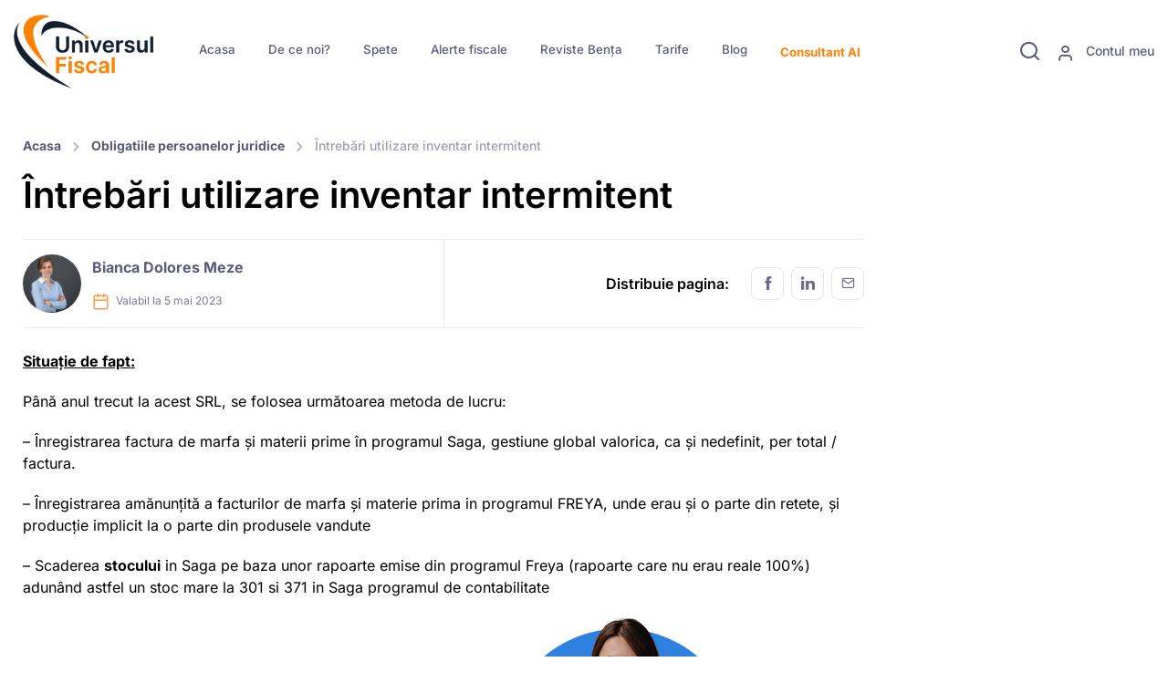

--- FILE ---
content_type: text/html; charset=UTF-8
request_url: https://universulfiscal.ro/subiect/intrebari-utilizare-inventar-intermitent/
body_size: 146179
content:
<!DOCTYPE html>
<html lang="en-US">

<head>
	<meta name="algolia-site-verification" content="309BB2354A4B6B89" />
	<meta charset="UTF-8">
	<meta name="viewport" content="width=device-width, initial-scale=1, maximum-scale=1">
	<!-- Google tag (gtag.js) -->
	<script async src="https://www.googletagmanager.com/gtag/js?id=AW-833604100"></script>
	<script>
		window.dataLayer = window.dataLayer || [];

		function gtag() {
			dataLayer.push(arguments);
		}
		gtag('js', new Date());

		gtag('config', 'AW-833604100');
	</script>

	<!-- Page loading styles-->
	
	<link rel="dns-prefetch" href="//cdn.hu-manity.co" />
		<!-- Cookie Compliance -->
		<script type="text/javascript">var huOptions = {"appID":"universulfiscalro-5efb6cf","currentLanguage":"en","blocking":false,"globalCookie":false,"isAdmin":false,"privacyConsent":true,"forms":[]};</script>
		<script type="text/javascript" src="https://cdn.hu-manity.co/hu-banner.min.js"></script><meta name='robots' content='index, follow, max-image-preview:large, max-snippet:-1, max-video-preview:-1' />

	<!-- This site is optimized with the Yoast SEO plugin v26.8 - https://yoast.com/product/yoast-seo-wordpress/ -->
	<title>Întrebări utilizare inventar intermitent - Universul Fiscal</title>
<link data-wpr-hosted-gf-parameters="family=Inter%3A300%2C400%2C500%2C600%2C700&display=swap" href="https://universulfiscal.ro/wp-content/cache/fonts/1/google-fonts/css/b/3/5/b4a44daa26d0f92df8145728892e5.css" rel="stylesheet">
	<meta name="description" content="Întrebări utilizare inventar intermitent. Până anul trecut la acest SRL, se folosea următoarea metoda de lucru:" />
	<link rel="canonical" href="https://universulfiscal.ro/subiect/intrebari-utilizare-inventar-intermitent/" />
	<meta property="og:locale" content="en_US" />
	<meta property="og:type" content="article" />
	<meta property="og:title" content="Întrebări utilizare inventar intermitent - Universul Fiscal" />
	<meta property="og:description" content="Întrebări utilizare inventar intermitent. Până anul trecut la acest SRL, se folosea următoarea metoda de lucru:" />
	<meta property="og:url" content="https://universulfiscal.ro/subiect/intrebari-utilizare-inventar-intermitent/" />
	<meta property="og:site_name" content="Universul Fiscal" />
	<meta property="article:publisher" content="https://www.facebook.com/universulfiscal.ro/" />
	<meta property="article:modified_time" content="2023-05-11T13:03:54+00:00" />
	<meta property="og:image" content="https://universulfiscal.ro/wp-content/uploads/2021/02/foto-bia-alb.jpg" />
	<meta property="og:image:width" content="2000" />
	<meta property="og:image:height" content="2000" />
	<meta property="og:image:type" content="image/jpeg" />
	<script type="application/ld+json" class="yoast-schema-graph">{"@context":"https://schema.org","@graph":[{"@type":"WebPage","@id":"https://universulfiscal.ro/subiect/intrebari-utilizare-inventar-intermitent/","url":"https://universulfiscal.ro/subiect/intrebari-utilizare-inventar-intermitent/","name":"Întrebări utilizare inventar intermitent - Universul Fiscal","isPartOf":{"@id":"https://universulfiscal.ro/#website"},"primaryImageOfPage":{"@id":"https://universulfiscal.ro/subiect/intrebari-utilizare-inventar-intermitent/#primaryimage"},"image":{"@id":"https://universulfiscal.ro/subiect/intrebari-utilizare-inventar-intermitent/#primaryimage"},"thumbnailUrl":"https://universulfiscal.ro/wp-content/uploads/2021/02/foto-bia-alb.jpg","datePublished":"2023-05-05T10:18:35+00:00","dateModified":"2023-05-11T13:03:54+00:00","description":"Întrebări utilizare inventar intermitent. Până anul trecut la acest SRL, se folosea următoarea metoda de lucru:","breadcrumb":{"@id":"https://universulfiscal.ro/subiect/intrebari-utilizare-inventar-intermitent/#breadcrumb"},"inLanguage":"en-US","potentialAction":[{"@type":"ReadAction","target":["https://universulfiscal.ro/subiect/intrebari-utilizare-inventar-intermitent/"]}]},{"@type":"ImageObject","inLanguage":"en-US","@id":"https://universulfiscal.ro/subiect/intrebari-utilizare-inventar-intermitent/#primaryimage","url":"https://universulfiscal.ro/wp-content/uploads/2021/02/foto-bia-alb.jpg","contentUrl":"https://universulfiscal.ro/wp-content/uploads/2021/02/foto-bia-alb.jpg","width":2000,"height":2000,"caption":"Meze Bianca Dolores"},{"@type":"BreadcrumbList","@id":"https://universulfiscal.ro/subiect/intrebari-utilizare-inventar-intermitent/#breadcrumb","itemListElement":[{"@type":"ListItem","position":1,"name":"Home","item":"https://universulfiscal.ro/"},{"@type":"ListItem","position":2,"name":"Spete","item":"https://universulfiscal.ro/subiect/"},{"@type":"ListItem","position":3,"name":"Întrebări utilizare inventar intermitent"}]},{"@type":"WebSite","@id":"https://universulfiscal.ro/#website","url":"https://universulfiscal.ro/","name":"Universul Fiscal","description":"website","potentialAction":[{"@type":"SearchAction","target":{"@type":"EntryPoint","urlTemplate":"https://universulfiscal.ro/?s={search_term_string}"},"query-input":{"@type":"PropertyValueSpecification","valueRequired":true,"valueName":"search_term_string"}}],"inLanguage":"en-US"}]}</script>
	<!-- / Yoast SEO plugin. -->


<link rel='dns-prefetch' href='//js.stripe.com' />
<link rel='dns-prefetch' href='//fonts.googleapis.com' />
<link href='https://fonts.gstatic.com' crossorigin rel='preconnect' />
<link rel="alternate" type="application/rss+xml" title="Universul Fiscal &raquo; Întrebări utilizare inventar intermitent Comments Feed" href="https://universulfiscal.ro/subiect/intrebari-utilizare-inventar-intermitent/feed/" />
<link rel="alternate" title="oEmbed (JSON)" type="application/json+oembed" href="https://universulfiscal.ro/wp-json/oembed/1.0/embed?url=https%3A%2F%2Funiversulfiscal.ro%2Fsubiect%2Fintrebari-utilizare-inventar-intermitent%2F" />
<link rel="alternate" title="oEmbed (XML)" type="text/xml+oembed" href="https://universulfiscal.ro/wp-json/oembed/1.0/embed?url=https%3A%2F%2Funiversulfiscal.ro%2Fsubiect%2Fintrebari-utilizare-inventar-intermitent%2F&#038;format=xml" />
<style id='wp-img-auto-sizes-contain-inline-css' type='text/css'>
img:is([sizes=auto i],[sizes^="auto," i]){contain-intrinsic-size:3000px 1500px}
/*# sourceURL=wp-img-auto-sizes-contain-inline-css */
</style>
<style id='wp-emoji-styles-inline-css' type='text/css'>

	img.wp-smiley, img.emoji {
		display: inline !important;
		border: none !important;
		box-shadow: none !important;
		height: 1em !important;
		width: 1em !important;
		margin: 0 0.07em !important;
		vertical-align: -0.1em !important;
		background: none !important;
		padding: 0 !important;
	}
/*# sourceURL=wp-emoji-styles-inline-css */
</style>
<style id='classic-theme-styles-inline-css' type='text/css'>
/*! This file is auto-generated */
.wp-block-button__link{color:#fff;background-color:#32373c;border-radius:9999px;box-shadow:none;text-decoration:none;padding:calc(.667em + 2px) calc(1.333em + 2px);font-size:1.125em}.wp-block-file__button{background:#32373c;color:#fff;text-decoration:none}
/*# sourceURL=/wp-includes/css/classic-themes.min.css */
</style>
<link data-minify="1" rel='stylesheet' id='stcr-font-awesome-css' href='https://universulfiscal.ro/wp-content/cache/min/1/wp-content/plugins/subscribe-to-comments-reloaded/includes/css/font-awesome.min.css?ver=1768999220' type='text/css' media='all' />
<link data-minify="1" rel='stylesheet' id='stcr-style-css' href='https://universulfiscal.ro/wp-content/cache/min/1/wp-content/plugins/subscribe-to-comments-reloaded/includes/css/stcr-style.css?ver=1768999220' type='text/css' media='all' />
<link data-minify="1" rel='stylesheet' id='tablepress-default-css' href='https://universulfiscal.ro/wp-content/cache/min/1/wp-content/plugins/tablepress-premium/css/build/default.css?ver=1768999220' type='text/css' media='all' />
<link data-minify="1" rel='stylesheet' id='tablepress-datatables-buttons-css' href='https://universulfiscal.ro/wp-content/cache/min/1/wp-content/plugins/tablepress-premium/modules/css/build/datatables.buttons.css?ver=1768999220' type='text/css' media='all' />
<link data-minify="1" rel='stylesheet' id='tablepress-datatables-columnfilterwidgets-css' href='https://universulfiscal.ro/wp-content/cache/min/1/wp-content/plugins/tablepress-premium/modules/css/build/datatables.columnfilterwidgets.css?ver=1768999220' type='text/css' media='all' />
<link data-minify="1" rel='stylesheet' id='tablepress-datatables-fixedheader-css' href='https://universulfiscal.ro/wp-content/cache/min/1/wp-content/plugins/tablepress-premium/modules/css/build/datatables.fixedheader.css?ver=1768999220' type='text/css' media='all' />
<link data-minify="1" rel='stylesheet' id='tablepress-datatables-fixedcolumns-css' href='https://universulfiscal.ro/wp-content/cache/min/1/wp-content/plugins/tablepress-premium/modules/css/build/datatables.fixedcolumns.css?ver=1768999220' type='text/css' media='all' />
<link data-minify="1" rel='stylesheet' id='tablepress-datatables-scroll-buttons-css' href='https://universulfiscal.ro/wp-content/cache/min/1/wp-content/plugins/tablepress-premium/modules/css/build/datatables.scroll-buttons.css?ver=1768999220' type='text/css' media='all' />
<link data-minify="1" rel='stylesheet' id='tablepress-responsive-tables-css' href='https://universulfiscal.ro/wp-content/cache/min/1/wp-content/plugins/tablepress-premium/modules/css/build/responsive-tables.css?ver=1768999220' type='text/css' media='all' />
<link data-minify="1" rel='stylesheet' id='algolia-autocomplete-css' href='https://universulfiscal.ro/wp-content/cache/min/1/wp-content/plugins/wp-search-with-algolia/css/algolia-autocomplete.css?ver=1768999220' type='text/css' media='all' />

<link data-minify="1" rel='stylesheet' id='us-vendor-css' href='https://universulfiscal.ro/wp-content/cache/min/1/wp-content/themes/ufisc-theme/assets/css/vendor.min.css?ver=1768999220' type='text/css' media='all' />
<link data-minify="1" rel='stylesheet' id='sib-front-css-css' href='https://universulfiscal.ro/wp-content/cache/min/1/wp-content/plugins/mailin/css/mailin-front.css?ver=1768999220' type='text/css' media='all' />
<style id='quads-styles-inline-css' type='text/css'>

    .quads-location ins.adsbygoogle {
        background: transparent !important;
    }.quads-location .quads_rotator_img{ opacity:1 !important;}
    .quads.quads_ad_container { display: grid; grid-template-columns: auto; grid-gap: 10px; padding: 10px; }
    .grid_image{animation: fadeIn 0.5s;-webkit-animation: fadeIn 0.5s;-moz-animation: fadeIn 0.5s;
        -o-animation: fadeIn 0.5s;-ms-animation: fadeIn 0.5s;}
    .quads-ad-label { font-size: 12px; text-align: center; color: #333;}
    .quads_click_impression { display: none;} .quads-location, .quads-ads-space{max-width:100%;} @media only screen and (max-width: 480px) { .quads-ads-space, .penci-builder-element .quads-ads-space{max-width:340px;}}
/*# sourceURL=quads-styles-inline-css */
</style>
<script type="text/javascript" src="https://universulfiscal.ro/wp-includes/js/jquery/jquery.min.js?ver=3.7.1" id="jquery-core-js"></script>
<script type="text/javascript" src="https://universulfiscal.ro/wp-includes/js/jquery/jquery-migrate.min.js?ver=3.4.1" id="jquery-migrate-js"></script>
<script type="text/javascript" id="sib-front-js-js-extra">
/* <![CDATA[ */
var sibErrMsg = {"invalidMail":"Please fill out valid email address","requiredField":"Please fill out required fields","invalidDateFormat":"Please fill out valid date format","invalidSMSFormat":"Please fill out valid phone number"};
var ajax_sib_front_object = {"ajax_url":"https://universulfiscal.ro/wp-admin/admin-ajax.php","ajax_nonce":"28d78d1119","flag_url":"https://universulfiscal.ro/wp-content/plugins/mailin/img/flags/"};
//# sourceURL=sib-front-js-js-extra
/* ]]> */
</script>
<script data-minify="1" type="text/javascript" src="https://universulfiscal.ro/wp-content/cache/min/1/wp-content/plugins/mailin/js/mailin-front.js?ver=1768999219" id="sib-front-js-js"></script>
<link rel="https://api.w.org/" href="https://universulfiscal.ro/wp-json/" /><link rel="alternate" title="JSON" type="application/json" href="https://universulfiscal.ro/wp-json/wp/v2/spete/22162" /><link rel="EditURI" type="application/rsd+xml" title="RSD" href="https://universulfiscal.ro/xmlrpc.php?rsd" />
<meta name="generator" content="WordPress 6.9" />
<link rel='shortlink' href='https://universulfiscal.ro/?p=22162' />
<!-- Google tag (gtag.js) -->
<script async src="https://www.googletagmanager.com/gtag/js?id=G-JX85PFQ905"></script>
<script>
  window.dataLayer = window.dataLayer || [];
  function gtag(){dataLayer.push(arguments);}
  gtag('js', new Date());

  gtag('config', 'G-JX85PFQ905');
</script>

<script>(function(w,d,s,l,i){w[l]=w[l]||[];w[l].push({'gtm.start':
new Date().getTime(),event:'gtm.js'});var f=d.getElementsByTagName(s)[0],
j=d.createElement(s),dl=l!='dataLayer'?'&l='+l:'';j.async=true;j.src=
'https://www.googletagmanager.com/gtm.js?id='+i+dl;f.parentNode.insertBefore(j,f);
})(window,document,'script','dataLayer','GTM-T7R8M92Z');</script>
<!-- End Google Tag Manager -->

<!-- Meta Pixel Code -->
<script>
!function(f,b,e,v,n,t,s)
{if(f.fbq)return;n=f.fbq=function(){n.callMethod?
n.callMethod.apply(n,arguments):n.queue.push(arguments)};
if(!f._fbq)f._fbq=n;n.push=n;n.loaded=!0;n.version='2.0';
n.queue=[];t=b.createElement(e);t.async=!0;
t.src=v;s=b.getElementsByTagName(e)[0];
s.parentNode.insertBefore(t,s)}(window, document,'script',
'https://connect.facebook.net/en_US/fbevents.js');
fbq('init', '1291022145172536');
fbq('track', 'PageView');
</script>
<noscript><img height="1" width="1" src="https://www.facebook.com/tr?id=1291022145172536&ev=PageView&noscript=1" /></noscript>
<!-- End Meta Pixel Code --><meta name="ti-site-data" content="[base64]" /><script>document.cookie = 'quads_browser_width='+screen.width;</script>
<!-- Meta Pixel Code -->
<script type='text/javascript'>
!function(f,b,e,v,n,t,s){if(f.fbq)return;n=f.fbq=function(){n.callMethod?
n.callMethod.apply(n,arguments):n.queue.push(arguments)};if(!f._fbq)f._fbq=n;
n.push=n;n.loaded=!0;n.version='2.0';n.queue=[];t=b.createElement(e);t.async=!0;
t.src=v;s=b.getElementsByTagName(e)[0];s.parentNode.insertBefore(t,s)}(window,
document,'script','https://connect.facebook.net/en_US/fbevents.js');
</script>
<!-- End Meta Pixel Code -->
<script type='text/javascript'>var url = window.location.origin + '?ob=open-bridge';
            fbq('set', 'openbridge', '1291022145172536', url);
fbq('init', '1291022145172536', {}, {
    "agent": "wordpress-6.9-4.1.5"
})</script><script type='text/javascript'>
    fbq('track', 'PageView', []);
  </script><script data-minify="1" type="text/javascript" src="https://universulfiscal.ro/wp-content/cache/min/1/js/sdk-loader.js?ver=1768999219" async></script>
<script type="text/javascript">
  window.Brevo = window.Brevo || [];
  window.Brevo.push(['init', {"client_key":"b44lf3qk40qp11l4ycytkhub","email_id":null,"push":{"customDomain":"https:\/\/universulfiscal.ro\/wp-content\/plugins\/mailin\/"},"service_worker_url":"sw.js?key=${key}","frame_url":"brevo-frame.html"}]);
</script>		<style>
			.algolia-search-highlight {
				background-color: #fffbcc;
				border-radius: 2px;
				font-style: normal;
			}
		</style>
		
<!-- Universul Fiscal - Custom CSS - Start -->
<style>
:root {
  --uf-primary: #fd8203;
  --uf-hover: #FD8302;

}

/*Colours*/
.main-orange {
  color: var(--uf-primary);
}


/**
 * print.min.css
 * @source: https://printjs-4de6.kxcdn.com/print.min.css
 */
.printModal {
  font-family: sans-serif;
  display: flex;
  text-align: center;
  font-weight: 300;
  font-size: 30px;
  left: 0;
  top: 0;
  position: absolute;
  color: #0460b5;
  width: 100%;
  height: 100%;
  background-color: hsla(0, 0%, 100%, .91)
}

.printClose {
  position: absolute;
  right: 10px;
  top: 10px
}

.printClose:before {
  content: "\00D7";
  font-family: Helvetica Neue, sans-serif;
  font-weight: 100;
  line-height: 1px;
  padding-top: .5em;
  display: block;
  font-size: 2em;
  text-indent: 1px;
  overflow: hidden;
  height: 1.25em;
  width: 1.25em;
  text-align: center;
  cursor: pointer
}

#printContent .quads-location {
  display: none !important;
}

.quads-location {
  margin: 0 50px 50px;
}

/*
 * Custom CSS for Universul Fiscal
 * @author: Alex Spataru
 */
.sidebar ul {
  padding-left: 0;
}

.sidebar .searchandfilter select.sf-input-select {
  min-width: 50px;
  max-width: 100%;
}

.sidebar select {
  overflow: hidden;
  overflow-wrap: break-word;
  width: 100%;
  display: inline-block;
  white-space: pre-line;
}

.page-item.active:last-child .page-link,
.page-item.active:first-child .page-link {
  border-radius: 0.5rem;
}

.ufManageFavourite:hover {
  cursor: pointer;
}

.my-favorites li {
  margin-bottom: 0;
}

.comment p:last-child {
  margin-bottom: 0;
}

/*
 * Spete
 */
.ultimele-spete {
  background-color: #FD8302;
  border-top-right-radius: 90px;
  color: #fff;
}

.ultimele-spete .accordion-button:after {
  background-image: url("data:image/svg+xml,%3csvg xmlns='http://www.w3.org/2000/svg' viewBox='0 0 426.667 426.667'%3e%3cpath fill-rule='evenodd' fill='%23fff' d='M405.332 192H234.668V21.332C234.668 9.559 225.109 0 213.332 0S192 9.559 192 21.332V192H21.332C9.559 192 0 201.559 0 213.332s9.559 21.336 21.332 21.336H192v170.664c0 11.777 9.559 21.336 21.332 21.336s21.336-9.559 21.336-21.336V234.668h170.664c11.777 0 21.336-9.559 21.336-21.336S417.109 192 405.332 192zm0 0'/%3e%3c/svg%3e");
}

.ultimele-spete .accordion-button:not(.collapsed)::after {
  background-image: url("data:image/svg+xml,%3csvg xmlns='http://www.w3.org/2000/svg' width='121.805' height='121.804'%3e%3cpath fill-rule='evenodd' fill='%23fff' d='M7.308 68.211h107.188a7.31 7.31 0 0 0 7.309-7.31 7.31 7.31 0 0 0-7.309-7.309H7.308A7.31 7.31 0 0 0 0 60.902a7.31 7.31 0 0 0 7.308 7.309z'/%3e%3c/svg%3e");
}

/*
 * AJAX form
 */
.us-ajax-form {
  position: relative;
}

.us-ajax-form .us-spinner {
  display: none;
  align-items: center;
  justify-content: center;
  position: absolute;
  height: 100%;
  width: 100%;
  z-index: 1000;
  background: rgba(255, 255, 255, 0.7);
}

.modal-content .us-ajax-form .us-spinner {
  border-radius: 1rem;
  top: 0;
  left: 0;
}

.us-ajax-form .us-spinner .btn:hover {
  cursor: progress;
}

.us-ajax-form.loading .us-spinner {
  display: flex;
}

.us-ajax-form .alert-light {
  padding-left: 0;
  padding-right: 0;
}

.us-ajax-form .alert-light>i {
  display: none;
}

.us-ajax-form .alert-light>div {
  width: 100%;
}

.link-legal {
  margin-top: 10px;
  margin-bottom: 0;
}

.link-legal a {
  font-size: 0.8rem;
  color: #16c995;
  text-decoration: underline;
}

/*
 * Dashboard
 */
:root {
  --bs-gradient: linear-gradient(to right, #121f2e 0%, #121f2e 30%, #121f2e 100%);
}

.uf-dashboard {
  background-color: #f7f7fc;
}

/*
 * Expire Alert
 */
.expire-alert {
  padding: 20px 15px;
  text-align: center;
  background: #ff0000;
  color: #fff;
  font-size: 16px;
  line-height: 1.3;
}

.expire-alert .btn {
  background: #fd8c1b;
}

#modalAccountExpire .submit-message {
  display: none;
  padding: 10px;
  text-align: left;
  margin-bottom: 20px;
  background: #5bb85b;
  color: #fff;
  border-radius: 3px;
}

#modalAccountExpire .submit-message.is-visible {
  display: block;
}

#modalAccountExpire .submit-message.is-error {
  background: #fd8302;
}

/*
 * Tarife
 */
.tarife-row {}

.tarife-row h3 {
  font-size: 20px;
}

.tarife-row h4 {
  font-size: 18px;
}

.tarife-row .card-img-top {
  min-height: 200px;
}

.tarife-row .card-body {
  padding-left: 10px;
  padding-right: 10px;
  font-size: 16px;
}

.tarife-row ul {
  min-height: 220px;
}

.badge-promotion {
  display: inline-block;
  position: absolute;
  top: -1px;
  color: #fff;
  right: -22px;
  font-size: 23px;
  font-weight: 900;
  background-color: rgba(255, 87, 34, 1);
  padding: 3px 27px;
  border-radius: 27px;
  transform: rotate(22deg);
  box-shadow: 0 8px 5px -2px rgb(0 0 0 / 30%);
  z-index: 100;
}

.info-pachet {
  text-align: center;
  color: #ffffff;
  padding: 20px;
  border-radius: 3px;
  box-shadow: 0 15px 15px -10px rgb(0 0 0 / 10%);
  margin-bottom: 24px;
  font-size: 20px;
  font-family: "Open Sans", sans-serif;
  font-weight: 100;
  text-transform: uppercase;
  background-color: #58aed0;
  position: relative;
}

/* Oferte */
.pret-oferta {
  color: var(--uf-primary);
}



/** Modal - Buy product **/
#is-bank-transfer .bank-info {
  padding: 10px 15px;
  border: 1px dashed #aaa;
  background: aliceblue;
  font-family: 'Courier New', Courier, monospace;
  border-radius: 5px;
  margin: 10px 0;
}

#is-bank-transfer .bank-info strong {
  display: inline-block;
  min-width: 100px;
}

#is-bank-transfer .success-msg {
  padding: 10px 20px;
  font-weight: bold;
  color: #4bb54b;
  border: 3px solid #4bb54b;
  border-radius: 5px;
  margin-bottom: 20px;
  box-shadow: 0 8px 15px rgb(0 0 0 / 14%);
}

/** Color Scheme **/

.h1,
.h2,
.h3,
.h4,
.h5,
.h6,
h1,
h2,
h3,
h4,
h5,
h6,
body {
  color: #000;
}

.btn-primary {
  background-color: var(--uf-primary);
  border-color: var(--uf-primary);
}

.btn-primary.active,
.btn-primary.show,
.btn-primary:active,
.btn-primary:focus,
.search-filter-reset:hover,
.btn-outline-primary:hover,
.btn-primary:hover {
  background-color: var(--uf-hover);
  border-color: var(--uf-hover);
}

a,
a.text-primary,
.btn-translucent-primary,
.blockquote::before,
.navbar-expand-lg .navbar-nav .nav-item.active>.nav-link:not(.disabled),
.btn-outline-primary,
.accordion-button:not(.collapsed) {
  color: #5a5b75;
  font-weight: bold;
}

a:hover,
a.text-primary:hover,
.nav-heading .nav-heading-title:hover,
.nav-heading .nav-heading-title:hover .nav-heading-title,
.nav-heading a:hover,
.nav-heading a:hover .nav-heading-title,
.nav-heading:hover,
.nav-heading:hover .nav-heading-title,
.dropdown-menu li:hover>.dropdown-item,
.navbar-expand-lg .navbar-nav .nav-item:hover>.nav-link:not(.disabled),
.dropdown-menu .active>.dropdown-item,
.accordion-button:hover {
  color: var(--uf-hover);
  text-decoration: none;
}

.text-primary {
  color: var(--uf-primary) !important;
}

a.hover-primary:hover,
a.text-primary:hover {
  color: var(--uf-hover) !important;
}

.btn-outline-primary {
  border-color: rgba(253, 130, 3, .35);
}

.btn-outline-primary:hover {
  color: #fff;
}

.btn-translucent-primary.active,
.btn-translucent-primary.show,
.btn-translucent-primary:active,
.btn-translucent-primary:focus,
.btn-translucent-primary:hover {
  background-color: var(--uf-primary);
}

.search-filter-reset {
  display: inline-block;
  font-weight: 500;
  line-height: 1.5;
  color: #fff;
  text-align: center;
  white-space: nowrap;
  vertical-align: middle;
  cursor: pointer;
  -webkit-user-select: none;
  -moz-user-select: none;
  user-select: none;
  background-color: var(--uf-primary);
  border: 1px solid transparent;
  padding: 0.5625rem 1.25rem;
  font-size: 1rem;
  border-radius: 0.75rem;
  transition: color .25s ease-in-out, background-color .25s ease-in-out, border-color .25s ease-in-out;
  box-shadow: unset;
}

/** Meniu **/
.home #menu-item-20533 a {
  color: #5a5b75;
}

.home #menu-item-20533 a:hover {
  color: var(--uf-primary)
}

.menu-item {
  font-size: .83rem;
}

/** Author **/
.author-img {
  max-width: 100%;
  height: auto;
  margin-bottom: 30px;
}

span.styled-link {
  display: flex;
  align-items: center;
  justify-content: center;
  height: 100px;
  border: 1px solid #ccc;
}

.child-link {
  font-size: 1.2rem;
  text-decoration: underline;
}

.banner {
  background-color: #0e067b;
  display: flex;
  justify-content: center;
  position: sticky;
  top: 0;
  z-index: 100;
  top: 113px;
}

.banner-content {
  color: #fff;
  text-align: center;
  padding: 7px 20px;
  display: flex;
  justify-content: space-between;
  width: 80rem;
  align-items: center;
}

.banner-text {
  display: flex;
  justify-content: flex-start;
  //width: 65rem;
}

.banner-button {
  align-self: center;
  justify-content: flex-end;
}

.banner-button .btn-primary {
  color: var(--uf-primary);
  background-color: #ffffff;
  border-color: #0e067b;
}

.banner p {
  margin: 0;
  font-size: 1.3rem;
  text-align: left;
  width: 100%;
}

/* css tarife */





@media (min-width: 766px) and (max-width:1024px) {
  .banner p {
    font-size: 1rem;
  }
}

@media (max-width: 766px) {
  .banner {
    top: 82px;
  }

  .banner p {
    font-size: 0.8rem;
    width: 90%;
  }

  .banner-content {
    padding: 10px;
  }

  a.btn.btn-primary.cta-button {
    font-size: .9rem !important;
  }
}


@media (min-width: 992px) {

  .searchandfilter li[data-sf-field-input-type=checkbox] label,
  .searchandfilter li[data-sf-field-input-type=radio] label,
  .searchandfilter li[data-sf-field-input-type=range-radio] label,
  .searchandfilter li[data-sf-field-input-type=range-checkbox] label {
    font-size: 13px;
  }

}

@media (min-width: 768px) {
  .author-img {
    max-width: 300px;
    margin-right: 30px;
    float: left;
  }
}

@media (max-width: 767px) {
  .author-img {
    margin: 0 auto 30px auto;
    display: block;
  }
}

@media (max-width: 500px) {

  .blockquote {
    position: relative;
    padding-left: 0;
    padding-top: 5rem;
  }

  .blockquote::before {
    top: 0;
  }

}


.search-filter-reset[name="_sf_reset"] {
  border-color: rgba(253, 130, 3, .35) !important;
}


.ai-star.ufManageFavourite,
.ufManageFavourite.ai-star-filled {
  font-size: 1.6em !important;
  color: #fd7e14 !important;
}

.ai-eye.me-1 {
  font-size: 1.6em !important;
  color: #fd7e14 !important;
}

.ai-calendar.me-1.mt-n1 {
  font-size: 1.6em !important;
  color: #fd7e14 !important;
}

.ai-calendar.me-1.align-vertical {
  font-size: 1.6em !important;
  color: #fd7e14 !important;
}

.btn-outline-success {
  color: #00ac53 !important;
  border-color: #00ac53 !important;
}

.btn-outline-success:hover {
  color: #ffffff !important;
  border-color: #00ac53 !important;
  background: #00ac53 !important;
}

.btn-outline-warning {
  color: #f38409 !important;
  border-color: #f38409 !important;
}


.btn-outline-warning:hover {
  color: #ffffff !important;
  border-color: #f38409 !important;
  background: #f38409 !important;
}

.single-revista h1 {
  font-size: 34px !important;
}

.list-group-item-action:focus,
.list-group-item-action:hover {
  color: var(--uf-hover) !important;
}

.unselectable {
  -webkit-user-select: none;
  -webkit-touch-callout: none;
  -moz-user-select: none;
  -ms-user-select: none;
  user-select: none;
}

#silviu {
  display: none;
}

.aa-dropdown-menu .aa-suggestion {
  padding: 0px !important;
  color: #000 !important;
}

.aa-dropdown-menu .aa-suggestion .suggestion-post-content em {
  padding: 0 0 1px;
  background: inherit;
  box-shadow: none;
  color: #ff8200;
}

.suggestion-post-title:hover {
  color: black !important;
}

.aa-dropdown-menu .suggestion-post-thumbnail {
  float: center;
  margin-right: 3px;
  border-radius: 3px;
  width: 60px;
  height: 60px;
}

/* .suggestion-link-img > img {
  width: 60px;
  height: 60px;
  margin-right: 3px;
  border-radius: 3px;
} */

/* .aa-dropdown-menu a.suggestion-link {
  display: block;
  padding: 0 5px;
} */


.aa-dropdown-menu a {
  /* margin-right: 10px; */
  margin-left: 10px;
}

p.suggestion-post-content {
  margin-bottom: 10px !important;
  margin-left: 10px;
  font-size: 14px;
  color: #000000 !important;
}

span.algolia-autocomplete .suggestion-content {
  width: calc(100% - 60px) !important;
  max-width: 85%;
}

span.algolia-autocomplete .suggestion-attributs {
  max-width: calc(100% - 80px) !important;
}

.aa-dropdown-menu .aa-suggestion em {
  color: var(--uf-hover) !important;
  font-style: normal !important;
  background: none !important;
}

.link_search:hover {
  background-color: var(--uf-hover);
  border-color: var(--uf-hover);
  color: #fff;
}

.link_search {
  color: var(--uf-primary);
  border-color: rgba(253, 130, 3, 0.35);
}

.suggestion-item {
  background: rgba(194, 188, 181, 0.1);
  padding: 10px 10px 0px 10px;
  margin-bottom: 5px !important;
  display: flex;
  flex: 1;
  overflow-x: hidden;
}

.suggestion-item:hover {
  background: rgba(253, 130, 3, 0.1);
}

.suggestion-category {
  font-size: 12px;
  color: #ff8200;
  background: white;
  padding: 5px 13px;
  border-radius: 20px;
  border: 1px solid rgb(253 167 94);
  margin-right: 5px;
}

.suggestion-post-title {
  font-weight: bold;
  display: block;
  white-space: nowrap;
  text-overflow: ellipsis;
  overflow: hidden;
  font-size: 16px;
}

.aa-dropdown-menu .aa-suggestion.suggestion-post-content {
  font-size: 14px;
}

.suggestion-post-title {
  white-space: pre-wrap;
}

/* .aa-dropdown-menu .aa-suggestion .suggestion-post-content em {
  padding: 0 0 1px;
  background: inherit;
  box-shadow: none;
  color: #ff8200;
} */

.autocomplete-footer {
  text-align: center;
  display: block;
}

.suggestion-attributs {
  display: flex;
  flex: 1;
}

.buttons-container {
  display: flex;
  margin-bottom: -10px;
  margin-left: -5px;
}

.buttons-container-search {
  display: flex;
  margin-bottom: -10px;
  margin-left: 5px;
}

.suggestion-content {
  flex: 1;
  max-width: 100% !important;
  overflow-x: hidden;
}

.suggestion-post-content-div {
  margin-top: .2rem;
}


.aa-suggestion {
  display: flex !important;
}

p.suggestion-post-title {
  margin-bottom: 0px;
  margin-left: 10px;
  font-size: 20px;
}

p.suggestion-date-formatted {
  width: 125px;
  margin-bottom: 0px !important;
  max-width: 30vh;
}

#buton_algolia {
  margin-left: 80px;
  font-size: 14px;
}


.aa-dropdown-menu {
  max-height: 80vh;
  overflow: auto;
}


.card-horizontal .card-img-bottom,
.card-horizontal .card-img-top {
  min-height: 12rem;
}

.card.card-horizontal.card-hover {
  border: 1px solid #c1bdbd;
}

a.card-img-top {
  height: 100px;
}

.consultant_attribut {
  display: flex;
  flex: 1;
  justify-content: space-between;
}

#consultat_name {
  flex: 1;
  max-width: 100% !important;
  overflow-x: hidden;
}


.form-control {
  padding: .3rem 0.45rem;
  font-size: 0.8rem;
  line-height: 1.2;
  background-clip: padding-box;
  border: 1px solid #dfdfeb;
  border-radius: 0.55rem;
}

select.ais-MenuSelect-select {
  display: block;
  width: 100%;
  padding: 0.75rem 0.5rem;
  font-size: 1rem;
  font-weight: 400;
  line-height: 1.5;
  color: #737491;
  background-color: #fff;
  background-clip: padding-box;
  border: 1px solid #dfdfeb;
  border-radius: 0.75rem;
  box-shadow: 0 0 0 0 transparent;
  transition: border-color .2s ease-in-out, box-shadow .2s ease-in-out;
}

select.ais-SortBy-select {
  display: block;
  width: 100%;
  padding: 0.75rem 0.5rem;
  font-size: 1rem;
  font-weight: 400;
  line-height: 1.5;
  color: #737491;
  background-color: #fff;
  background-clip: padding-box;
  border: 1px solid #dfdfeb;
  border-radius: 0.75rem;
  box-shadow: 0 0 0 0 transparent;
  transition: border-color .2s ease-in-out, box-shadow .2s ease-in-out;
}

.ais-facets {
  margin-bottom: 0.5rem;
}

.ais-Stats {
  position: initial;
  /* top: 6rem; */
  font-size: 14px;
}

.h4,
h4 {
  font-size: calc(1.1rem + .15vw) !important;
}

span.suggestion-post-content.ais-hits--content-snippet {
  font-size: calc(0.7rem + .1vw) !important;
}

.ais-Pagination {
  text-align: center;
}

ul.ais-Pagination-list {
  font-size: 20px;
}

#algolia-stats {
  height: 5rem !important;
}

#algolia-search-box {
  margin-bottom: 0.2rem;
}

.ais-RefinementList-checkbox {
  margin-right: 5px
}

#algolia-search-box input {
  font-size: 1rem !important;
  padding: 3px 0 3px 0;
  border-bottom: oldlace;
}

.sidebar {
  background-color: #fecca21f;
}

.sidebar-enabled.sidebar-end::before {
  display: none;
}

.sidebar-enabled.sidebar-end .content {
  padding-left: .9375rem;
  padding-right: 0.5rem !important;
}

/* .background {
  height: 100vh;
  width: 100vw;
  position: fixed;
  left: 0;
  top: 0;
  background-color: rgba(209, 211, 209, 0.2);
  z-index: -1;
}

.algolia-autocomplete {
  z-index: 110;
}

header>div .container {
  z-index: 111!important;
} */


/* css tarife */

.card-img-top.bg-gradient.text-center.py-5.px-grid-gutter.pt-6 {
  padding: 40px 10px 0px 10px !important;
  border-radius: 15px;
}

.mb-3.mb-3-tarife {
  line-height: 16px;
  text-align: left;
  color: white !important;
}

.mb-3.mb-3-tarife a {
  color: white !important;
}

ul.list-unstyled.py-2.mb-4.text-center {
  text-align: start !important;
}

.list-unstyled.py-2.mb-4.text-center {
  line-height: .75rem;
}


.tarife-row ul {
  min-height: 80px !important;
}


.card .card-active .card-tarife {
  background-color: none !important;
  border: none !important;
}

.text-center.mb-2 {
  margin-top: .5rem !important;
}


.text-light.price {
  background: #ffffff4f !important;
}


.btn-tarife .btn {
  border-radius: 100px !important;
}

.div-promotion-tarife {
  height: 40px;
}

.div-promotion-tarife span del {
  color: white;
  font-size: 12px;
}

/* end css tarife */



@media (min-width: 992px) {
  .pt-lg-5 {
    padding-top: 1rem !important;
  }

}

@media only screen and(max-width: 991px) {
  #algolia-stats {
    height: 4rem !important;
  }
}



@media only screen and ((min-width:583px) and (max-width: 768px)) {
  .suggestion-attributs {
    flex-direction: column;
  }

  p.suggestion-date-formatted {
    margin-left: 10px;
  }

  p.suggestion-post-title {
    font-size: 18px;
  }

}

@media only screen and (max-width:583px) {
  .suggestion-attributs {
    flex-direction: column;
  }

  .suggestion-link-img {
    display: none;
  }

  p.suggestion-date-formatted {
    margin-left: 10px;
  }

  p.suggestion-post-title {
    font-size: 16px;
  }

  span.algolia-autocomplete .suggestion-attributs {
    max-width: 100% !important;
  }

  span.algolia-autocomplete .suggestion-content {
    max-width: 100% !important;
    width: 98% !important;
  }

  #buton_algolia {
    margin-left: 23px !important;
  }

  .consultant_attribut {
    flex-direction: column;
  }

}

.card-body {
  flex: 1 1 auto;
  padding: 1.2rem;
}

a.card-img-top {
  display: none;
}

.card-horizontal .card-body {
  padding: 0.75rem 1rem !important;
}

.ais-Hits-item em,
.ais-Hits-item a em,
.ais-Hits-item mark,
.ais-Hits-item a mark {
  background: #fda75e !important;
}

div#article_details {
  margin-top: 0.5rem !important;
}

a#consultat_name {
  padding-top: 0.5rem !important;
}

li.ais-Hits-item {
  margin: 0 0 -1rem 0;
}

h4.widgettitle {
  font-size: 1rem !important;
}

.searchandfilter ul li {
  padding: 4px 0;
}

h2.mb-5 {
  padding-left: 1rem;
}


input.ais-ToggleRefinement-checkbox {
  margin-right: 5px;
}

.algolia-search-box-wrapper {
  border: 1px solid #c1bdbd;
  padding: 1rem;
  border-radius: 1rem;
  margin-bottom: 1rem;
}

.algolia-search-aside {
  border: 1px solid #c1bdbd;
  padding: 1rem;
  border-radius: 1rem;
  margin-bottom: 1rem;
}

.sidebar.col-lg-3.pt-lg-5.searchandfilter {
  background-color: transparent;
  padding-left: 0 !important;
  padding-right: 0 !important;
  /* width: 28% !important; */
}

/* #ajaxContainer {
  width: 72% !important; 
} */
.ais-RefinementList-count {
  font-size: .75rem;

  &::before {
    content: "(";
  }

  &::after {
    content: ")";
  }

}

.ais-ToggleRefinement-span-number {
  font-size: .75rem;
}

label.ais-RefinementList-label {
  font-size: 1rem;
}

input.ais-RefinementList-checkbox {
  width: 1rem;
  height: 1rem;
}

main#ais-main {
  padding: 1rem 0 0 1rem !important;
}


@media (max-width: 991px) {
  .algolia-search-box-wrapper {
    margin-right: 1.2rem;
  }

  .algolia-search-aside {
    border: none;
    margin-right: 1.2rem;
  }
}

@media (min-width: 500px) {

  .card-horizontal .card-img-bottom,
  .card-horizontal .card-img-top {
    width: 17%;
  }

  .page-id-2047 .card-horizontal .card-img-bottom,
  .page-id-2047 .card-horizontal .card-img-top {
    width: 30%;
  }

  .card-horizontal .card-body {
    padding: 1rem;
  }
}


@media only screen and (max-width: 676px) {

  /* .card-img-top {
    display: none;
  } */

  .tarife-row .card-img-top {
    display: block;
  }

}


@media only screen and (max-width: 1000px) {

  .ais-Hits-item {
    border-bottom: 0px;
    padding-bottom: 0px;
  }
}

@media (max-width: 500px) {
  .suggestion-item {
    padding-top: 4px;
    padding-bottom: 3px;
    background: rgba(194, 188, 181, 0.1);
    margin-bottom: 3px !important;
  }


  p.suggestion-date-formatted {
    font-size: 10px;
  }

}

img.aligncenter {
  display: block;
  margin: auto;
}

img.alignright {
  display: block;
  float: right;
}


/* more articles css start */

.flex-container--morearticles {
  display: flex;
  flex-wrap: wrap;
  justify-content: space-around;
  padding: 20px;
}

.article-container--morearticles {
  position: relative;
  overflow: hidden;
  margin-bottom: 20px;
  width: 20rem;
  /* Fixed width */
  height: 20rem;
  /* Fixed height */
}

.article-img--morearticles {
  width: 100%;
  height: 100%;
  /* Ensure the image fills the container */
  object-fit: cover;
  /* Maintain aspect ratio and cover the container */
  display: block;
  border-radius: 20px;
}

.article-details--morearticles {
  position: absolute;
  bottom: 0;
  left: 0;
  right: 0;
  background-color: rgba(0, 0, 0, 0.7);
  color: #fff;
  padding: 10px 20px;
  text-align: left;
  opacity: 1;
  /* Display details always */
  border-radius: 0 0 20px 20px;
  line-height: 1.7rem;

}

.article-title--morearticles {
  font-size: 1.2em;
  margin-bottom: 5px;
}

.article-date--morearticles {
  font-size: 0.7em;
  margin-bottom: 5px;
}

.read-button--morearticles {
  color: #fff;
  text-decoration: none;
  display: inline-block;
  font-size: 0.8em;
  border-radius: 4px;
}

/* Media Queries for responsiveness */

.banner-button.button-article {
  display: flex;
  justify-content: center;
  margin: 10px 0px 40px 0px;
}

@media only screen and (min-width: 600px) {
  .article-container--morearticles {
    max-width: 48%;
    /* Two columns on screens wider than 600px */
  }
}

@media only screen and (min-width: 900px) {
  .article-container--morearticles {
    max-width: 30%;
    /* Three columns on screens wider than 900px */
  }
}

/* more articles css end */


.video_iframe iframe {
  height: 30vw;
  padding-bottom: 20px;
}

@media only screen and (max-width: 767px) {
  .d-mobil {
    display: block;
  }

  .d-desktop {
    display: none !important;
  }
}

@media (min-width: 768px) {
  .d-mobil {
    display: none !important;
  }

  .d-desktop {
    display: block;
  }
}

.postid-25817 h1 {
  font-size: 52px;
  margin-bottom: 15px !important;
}

.postid-25817 .card {
  padding: 0px;
  max-width: 600px !important;
  border: none !important;
}

.postid-25817 .card-img-top.bg-gradient.text-center.py-5.px-grid-gutter.pt-6 {
  border-radius: 25px !important;
  padding: 25px 50px !important;
}


.postid-25817 .card h3 {
  font-size: 32px !important
}

.postid-25817 .card .mb-3-tarife {
  font-weight: 300;
  font-size: 18px !important;
}

.postid-25817 .h4.text-light {
  margin-top: 30px !important;
}

.postid-25817 .buton-card {
  width: auto !important;
  max-width: 200px !important;
  font-size: 24px !important;
  border-radius: 100px !important;
  margin: auto !important;
}

.postid-25817 .heading-accesseaza {
  margin: 50px 0px 30px !important;
  font-size: 35px !important;
}

.postid-25817 .div-promotion-tarife h4 {
  font-size: 24px !important;
  margin-top: 40px
}

.postid-25817 .div-promotion-tarife .text-light.centered {
  margin: 0px 0px !important;
  font-size: 20px !important;
}

.postid-25817 .btn.btnBuyModal {
  font-size: 24px !important;
  margin: 10px 0px 30px !important;
}

.postid-25817 .imagine-speaker {
  width: 550px !important;
  height: auto !important;
  position: relative;
  top: -200px;
}

@media only screen and (max-width: 1024px) {
  .postid-25817 .lp-pom-text strong {
    font-size: 24px !important;
  }

  .postid-25817 .imagine-speaker {
    top: -0px;
  }

  .imagine-speaker {
    max-width: 300px !important;
  }
}

@media only screen and (max-width: 676px) {
  .postid-25817 .card-img-top {
    display: block !important;
  }

  .postid-25817 .card {
    padding: 20px !important;
  }

  .postid-25817 h1 {
    font-size: 30px !important;
  }

  .imagine-speaker {
    max-width: 150px !important;
  }
}

.ti-widget.ti-certificate {
  z-index: 200 !important;
}

.buton-whatsapp {
  display: flex;
  flex-wrap: wrap;
  border-radius: 50px;
  height: 50px;
  width: 50px;
  position: fixed;
  bottom: 31px;
  right: 100px;
  z-index: 100;
  background: #25D366;
  align-content: center;
  justify-content: center;

  display: none !important;
}

.buton-whatsapp .ai-whatsapp {
  margin-top: 2px;
  font-size: 3.11rem;
}

@media only screen and (max-width: 479px) {
  .buton-whatsapp {
    bottom: 20px;
  }
}

.page-id-34027 .card-horizontal .card-img-top {
  min-height: 14rem !important;
}


.page-id-2047 .card-horizontal .card-body {
  align-content: center;
}

/* Abonamente Contul Meu */
.abonamente-tabel-holder {
  width: 100%;
  overflow-x: auto;
  -webkit-overflow-scrolling: touch;
  /* smooth scroll on iOS */
}

.table-scroll-hint {
  text-align: center;
  font-size: 0.85rem;
  color: #666;
  opacity: 0.8;
  margin-bottom: 0.3rem;
  animation: fadeInOut 5s infinite;
}

/* Hide hint on wider screens */
@media (min-width: 768px) {
  .table-scroll-hint {
    display: none;
  }
}

@keyframes fadeInOut {

  0%,
  100% {
    opacity: 0.2;
  }

  50% {
    opacity: 1;
  }
}


.abonamente-tabel {
  width: 100%;
  border-collapse: collapse;
  margin-top: 20px;
  font-family: Arial, sans-serif;
  font-size: 14px;
  min-width: 600px;
  /* optional, ensures table doesn’t shrink too much */
  border-collapse: collapse;
}

.abonamente-tabel th,
.abonamente-tabel td {
  border: 1px solid #ccc;
  padding: 10px;
  text-align: left;
}

.abonamente-tabel thead {
  background-color: #f9f9f9;
  font-weight: bold;
}

.abonamente-tabel tr:nth-child(even) {
  background-color: #f5f5f5;
}

#us-buy-form.loading::after {
  content: "";
  position: absolute;
  top: 0;
  left: 0;
  width: 100%;
  height: 100%;
  background: rgba(255, 255, 255, 0.8);
  /* Light overlay */
  z-index: 1000;
}

#us-buy-form.loading::before {
  content: "";
  position: absolute;
  top: 50%;
  left: 50%;
  width: 30px;
  height: 30px;
  margin: -15px 0 0 -15px;
  border: 4px solid #ccc;
  border-top: 4px solid #333;
  border-radius: 50%;
  animation: spin 1s linear infinite;
  z-index: 1001;
}

#us-buy-form.loading {
  position: relative;
  pointer-events: none;
  opacity: 0.6;
}

@keyframes spin {
  to {
    transform: rotate(360deg);
  }
}


.switch {
  position: relative;
  display: inline-block;
  width: 60px;
  height: 34px;
}

.switch input {
  opacity: 0;
  width: 0;
  height: 0;
}

.slider {
  position: absolute;
  cursor: pointer;
  background-color: #ccc;
  transition: 0.4s;
  border-radius: 34px;
  top: 0;
  left: 0;
  right: 0;
  bottom: 0;
}

.slider:before {
  content: "";
  position: absolute;
  height: 26px;
  width: 26px;
  background-color: white;
  border-radius: 50%;
  bottom: 4px;
  left: 4px;
  transition: 0.4s;
}

input:checked+.slider {
  background-color: #4caf50;
}

input:checked+.slider:before {
  transform: translateX(26px);
}

.status {
  margin-top: 15px;
  font-weight: bold;
}

.user-toggle-stripe-subscription-card {
  display: inline-block;
  padding: 10px 20px;
  background-color: #635bff;
  /* Stripe purple */
  color: #fff;
  font-weight: 600;
  font-size: 14px;
  border-radius: 6px;
  text-decoration: none;
  transition: background-color 0.3s ease, transform 0.2s ease;
  box-shadow: 0 4px 10px rgba(99, 91, 255, 0.2);
}

.user-toggle-stripe-subscription-card:hover {
  background-color: #5144d3;
  color: #fff;
}

.user-toggle-stripe-subscription-card:focus {
  outline: 2px dashed #bbb;
  outline-offset: 3px;
}

.user-toggle.loading .slider {
  opacity: 0.2;
  cursor: disabled;
}

.wpg-overlay {
  display: none;
  position: fixed;
  top: 0;
  left: 0;
  width: 100%;
  height: 100%;
  background: rgba(0, 0, 0, 0.5);
  z-index: 999;
}

.wpg-modal {
  display: none;
  position: fixed;
  top: 50%;
  left: 50%;
  transform: translate(-50%, -50%);
  background: white;
  padding: 20px;
  border-radius: 10px;
  z-index: 1000;
  min-width: 300px;
}

.wpg-modal button {
  margin-top: 10px;
}

.no-horizontal-paddins {
  padding-left: 0;
  padding-right: 0;
}

.hide {
  display: none;
}

.page-id-34027 .card-horizontal .card-body {
  align-content: center;
}

.no-horizontal-paddins {
  padding-left: 0;
  padding-right: 0;
}

.primary_color_text {
  /* color:var(--hu-primaryColor); face flip de culoare*/
  color: #fd8302
}

/* page consultantul-tau*/

.consultant-ai a {
  line-height: 1.5rem;
  font-size: .83rem;
  color: #fd8203 !important;
  font-weight: bold;
}

.page-id-34027,
.page-id-34027 header.header {

  background-color: #ececec !important;

}

.page-id-34027 .navbar-brand {
  pointer-events: none;
  cursor: default;
}

.page-id-34027 .navbar-brand img {
  max-width: 90px;
}

.page-id-34027 header.header {}

.page-id-34027 .header.navbar .offcanvas-body,
.page-id-34027 .header.navbar .navbar-tool .navbar-tool-icon-box.me-2 {
  visibility: hidden !important;
  display: none !important;
}

.page-id-34027 .page-wrapper {
  overflow: hidden;
}



.ufisc-styling-p-1 {
  font-family: (--bs-font-sans-serif);
}

.ufisc-styling-p-1 p {
  font-size: 15px;
  line-height: 1.4;
}

.ufisc-styling-p-1 .svg-mark {
  position: relative;
  display: inline-block;
}

.ufisc-styling-p-1 .svg-mark svg {
  position: absolute;
  left: 0;
  width: 100%;
  height: 15px;
  /* tuned for 16px font */
  pointer-events: none;
}

/* green underline */
.ufisc-styling-p-1 .green-curve {
  bottom: -4px;
}

/* orange underline */
.ufisc-styling-p-1 .orange-curve {
  bottom: -11px;
}

/* orange overline */
.ufisc-styling-p-1 .orange-over {
  bottom: -11px;
}

.ufisc-registration-just-form .form-control,
.ufisc-registration-just-form button {
  font-size: 15px;
  line-height: 1.8em;
  height: 46px;
}

.ufisc-registration-just-form .password-toggle-btn {
  right: 25px;
}

.ufisc-registration-just-form .form-check {
  font-size: 23px;
}

.ufisc-registration-just-form .form-check-input {
  background-color: #fff;
}

.ufisc-registration-just-form .form-check-input:checked {
  background-color: #766df4;
  border-color: #766df4;
}

.ufisc-registration-just-form .form-check-label {
  color: #000;
}

.ufisc-styling-p-1 .steps {
  display: flex;
  align-items: center;
  gap: 10px;
  /* smaller gap to match spacing */
  font-family: sans-serif;
}

.ufisc-styling-p-1 .step {
  display: flex;
  flex-direction: column;
  align-items: center;
  justify-content: center;
  border: 1px solid #676767;
  border-radius: 16px;
  padding: 8px 14px;
  background: transparent;
  text-align: center;
  min-width: 110px;
}

.ufisc-styling-p-1 .step .number {
  font-weight: 900;
  font-size: 18px;
  /* color:var(--hu-primaryColor); face flip de culoare*/
  color: #fd8302;
  margin-bottom: 2px;
}

.ufisc-styling-p-1 .step .text {
  font-size: 12px;
  color: #000;
  line-height: 1.3;
}

.ufisc-styling-p-1 .arrow {
  width: 23px;
  height: 23px;
  border-radius: 50%;
  background: #676767;
  color: #fff;
  display: flex;
  align-items: center;
  justify-content: center;
  font-size: 14px;
  font-weight: bold;
}

.force-bg-color-white {
  position: relative;
}

.force-bg-color-white:before {
  content: "";
  position: absolute;
  width: 9999px;
  background-color: #fff;
  top: 0;
  left: -2000px;
  height: 100%;
}

@media (max-width: 600px) {

  .ufisc-styling-p-1 p {
    font-size: 14px;
  }

  .ufisc-styling-p-1.steps {
    flex-direction: column;
  }

  .ufisc-styling-p-1 .step {
    flex-direction: row;
    padding: 0px 14px;
    width: 100%;
  }

  .ufisc-styling-p-1 .number {
    margin-right: 6px;
  }

  .ufisc-styling-p-1 .steps svg {
    rotate: 90deg;
  }

  .ufisc-registration-just-form .col-6 {
    width: 100%;
  }
}

/*

PT PAGINA DE TEST COntultantul tau - de sters
*/

.page-id-34118 .card-horizontal .card-img-top {
  min-height: 14rem !important;
}

.page-id-34118 .card-horizontal .card-body {
  align-content: center;
}

/* page consultantul-tau*/
.page-id-34118,
.page-id-34118 header.header {

  background-color: #ececec !important;

}

.page-id-34118 .navbar-brand {
  pointer-events: none;
  cursor: default;
}

.page-id-34118 .navbar-brand img {
  max-width: 90px;
}

.page-id-34118 header.header {}

.page-id-34118 .header.navbar .offcanvas-body,
.page-id-34118 .header.navbar .navbar-tool .navbar-tool-icon-box.me-2 {
  visibility: hidden !important;
  display: none !important;
}

.page-id-34118 .page-wrapper {
  overflow: hidden;
}

.page-id-34118 .ufisc-registration-just-form .form-control,
.page-id-34118 .ufisc-registration-just-form button {
  font-size: 13px;
  line-height: 1em;
  height: 35px;
}

.page-id-34118 .ufisc-styling-p-1 .step .number {
  font-weight: 900;
  font-size: 14px;
  color: #fd8302;
  margin-bottom: 2px;
  line-height: 1;
}

.page-id-34118 .ufisc-styling-p-1 .step .text {
  font-size: 12px;
  color: #000;
  line-height: 1;
}

@media (min-width: 1280px) {

  .page-id-34118 .container,
  .page-id-34118 .container-lg,
  .page-id-34118 .container-md,
  .page-id-34118 .container-sm,
  .page-id-34118 .container-xl {
    max-width: 960px;
  }
}

/* MANUAL ORDER */
.ufisc_manual_order {
  display: flex;
  flex-direction: column;
  max-width: 300px;
}

.ufisc-manual-order-get-user-btn {
  margin-top: 20px;
}

.ufisc-manual-order-get-user-btn:hover {
  background-color: rgb(62, 9, 9);
  border-color: rgb(62, 9, 9);
}

#modal-manual-order .modal-messages {
  padding: 0 20px;
  background: green;
  color: #fff;
  margin: 0 20px;
  border-radius: 5px;
  line-height: 1.4em;
  margin-bottom: 20px;
}

#modal-manual-order .modal-messages.error-msg {
  background: rgb(234, 36, 92);
}

/* When loading, show overlay and block interaction */
.ufisc-manual-order-form.loading {
  pointer-events: all;
  /* blocks clicks */
}

.ufisc-manual-order-form.loading .us-form-billing {
  opacity: 0.2;
}

/* Spinner animation */
.ufisc-manual-order-form .spinner {
  position: absolute;
  left: 50%;
  top: 50%;
  width: 60px;
  height: 60px;
  border: 6px solid #fff;
  border-top: 6px solid #3498db;
  border-radius: 50%;
  animation: spin 0.8s linear infinite;
}

@keyframes spin {
  0% {
    transform: rotate(0);
  }

  100% {
    transform: rotate(360deg);
  }
}

#brevo-form-container {
  border-radius: 5px;
  text-align: center;
  outline: 5px solid transparent;
  transition: outline-color 1.5s ease-in-out;
}

#brevo-form-container.highlight {
  animation: blink-outline 1.7s ease-in-out 1;
}

#email-input:focus {
  border-color: #fd8203;
}

@keyframes blink-outline {

  0%,
  100% {
    outline-color: transparent;
  }

  50% {
    outline-color: #ffc107;
  }
}
</style>
<!-- Universul Fiscal - Custom CSS - End -->

<script> var uf_post_id = 22162;</script><link rel="icon" href="https://universulfiscal.ro/wp-content/uploads/2019/07/cropped-favicon512x512-32x32.png" sizes="32x32" />
<link rel="icon" href="https://universulfiscal.ro/wp-content/uploads/2019/07/cropped-favicon512x512-192x192.png" sizes="192x192" />
<link rel="apple-touch-icon" href="https://universulfiscal.ro/wp-content/uploads/2019/07/cropped-favicon512x512-180x180.png" />
<meta name="msapplication-TileImage" content="https://universulfiscal.ro/wp-content/uploads/2019/07/cropped-favicon512x512-270x270.png" />
		<style type="text/css" id="wp-custom-css">
			.success-webinar .fl-node-wzq3cn2l8xde{
	display:none !important
}
.postid-35541 .price-card-bootstrap .card-title{  font-size:20px}		</style>
			<!-- Meta Pixel Code -->
	<script>
		! function(f, b, e, v, n, t, s) {
			if (f.fbq) return;
			n = f.fbq = function() {
				n.callMethod ?
					n.callMethod.apply(n, arguments) : n.queue.push(arguments)
			};
			if (!f._fbq) f._fbq = n;
			n.push = n;
			n.loaded = !0;
			n.version = '2.0';
			n.queue = [];
			t = b.createElement(e);
			t.async = !0;
			t.src = v;
			s = b.getElementsByTagName(e)[0];
			s.parentNode.insertBefore(t, s)
		}(window, document, 'script',
			'https://connect.facebook.net/en_US/fbevents.js');
		fbq('init', '1291022145172536');
		fbq('track', 'PageView');
	</script>

	<noscript><img height="1" width="1" style="display:none"
			src="https://www.facebook.com/tr?id=1291022145172536&ev=PageView&noscript=1&currency=EUR" /></noscript>
	<!-- End Meta Pixel Code -->

<style id='global-styles-inline-css' type='text/css'>
:root{--wp--preset--aspect-ratio--square: 1;--wp--preset--aspect-ratio--4-3: 4/3;--wp--preset--aspect-ratio--3-4: 3/4;--wp--preset--aspect-ratio--3-2: 3/2;--wp--preset--aspect-ratio--2-3: 2/3;--wp--preset--aspect-ratio--16-9: 16/9;--wp--preset--aspect-ratio--9-16: 9/16;--wp--preset--color--black: #000000;--wp--preset--color--cyan-bluish-gray: #abb8c3;--wp--preset--color--white: #ffffff;--wp--preset--color--pale-pink: #f78da7;--wp--preset--color--vivid-red: #cf2e2e;--wp--preset--color--luminous-vivid-orange: #ff6900;--wp--preset--color--luminous-vivid-amber: #fcb900;--wp--preset--color--light-green-cyan: #7bdcb5;--wp--preset--color--vivid-green-cyan: #00d084;--wp--preset--color--pale-cyan-blue: #8ed1fc;--wp--preset--color--vivid-cyan-blue: #0693e3;--wp--preset--color--vivid-purple: #9b51e0;--wp--preset--gradient--vivid-cyan-blue-to-vivid-purple: linear-gradient(135deg,rgb(6,147,227) 0%,rgb(155,81,224) 100%);--wp--preset--gradient--light-green-cyan-to-vivid-green-cyan: linear-gradient(135deg,rgb(122,220,180) 0%,rgb(0,208,130) 100%);--wp--preset--gradient--luminous-vivid-amber-to-luminous-vivid-orange: linear-gradient(135deg,rgb(252,185,0) 0%,rgb(255,105,0) 100%);--wp--preset--gradient--luminous-vivid-orange-to-vivid-red: linear-gradient(135deg,rgb(255,105,0) 0%,rgb(207,46,46) 100%);--wp--preset--gradient--very-light-gray-to-cyan-bluish-gray: linear-gradient(135deg,rgb(238,238,238) 0%,rgb(169,184,195) 100%);--wp--preset--gradient--cool-to-warm-spectrum: linear-gradient(135deg,rgb(74,234,220) 0%,rgb(151,120,209) 20%,rgb(207,42,186) 40%,rgb(238,44,130) 60%,rgb(251,105,98) 80%,rgb(254,248,76) 100%);--wp--preset--gradient--blush-light-purple: linear-gradient(135deg,rgb(255,206,236) 0%,rgb(152,150,240) 100%);--wp--preset--gradient--blush-bordeaux: linear-gradient(135deg,rgb(254,205,165) 0%,rgb(254,45,45) 50%,rgb(107,0,62) 100%);--wp--preset--gradient--luminous-dusk: linear-gradient(135deg,rgb(255,203,112) 0%,rgb(199,81,192) 50%,rgb(65,88,208) 100%);--wp--preset--gradient--pale-ocean: linear-gradient(135deg,rgb(255,245,203) 0%,rgb(182,227,212) 50%,rgb(51,167,181) 100%);--wp--preset--gradient--electric-grass: linear-gradient(135deg,rgb(202,248,128) 0%,rgb(113,206,126) 100%);--wp--preset--gradient--midnight: linear-gradient(135deg,rgb(2,3,129) 0%,rgb(40,116,252) 100%);--wp--preset--font-size--small: 13px;--wp--preset--font-size--medium: 20px;--wp--preset--font-size--large: 36px;--wp--preset--font-size--x-large: 42px;--wp--preset--spacing--20: 0.44rem;--wp--preset--spacing--30: 0.67rem;--wp--preset--spacing--40: 1rem;--wp--preset--spacing--50: 1.5rem;--wp--preset--spacing--60: 2.25rem;--wp--preset--spacing--70: 3.38rem;--wp--preset--spacing--80: 5.06rem;--wp--preset--shadow--natural: 6px 6px 9px rgba(0, 0, 0, 0.2);--wp--preset--shadow--deep: 12px 12px 50px rgba(0, 0, 0, 0.4);--wp--preset--shadow--sharp: 6px 6px 0px rgba(0, 0, 0, 0.2);--wp--preset--shadow--outlined: 6px 6px 0px -3px rgb(255, 255, 255), 6px 6px rgb(0, 0, 0);--wp--preset--shadow--crisp: 6px 6px 0px rgb(0, 0, 0);}:where(.is-layout-flex){gap: 0.5em;}:where(.is-layout-grid){gap: 0.5em;}body .is-layout-flex{display: flex;}.is-layout-flex{flex-wrap: wrap;align-items: center;}.is-layout-flex > :is(*, div){margin: 0;}body .is-layout-grid{display: grid;}.is-layout-grid > :is(*, div){margin: 0;}:where(.wp-block-columns.is-layout-flex){gap: 2em;}:where(.wp-block-columns.is-layout-grid){gap: 2em;}:where(.wp-block-post-template.is-layout-flex){gap: 1.25em;}:where(.wp-block-post-template.is-layout-grid){gap: 1.25em;}.has-black-color{color: var(--wp--preset--color--black) !important;}.has-cyan-bluish-gray-color{color: var(--wp--preset--color--cyan-bluish-gray) !important;}.has-white-color{color: var(--wp--preset--color--white) !important;}.has-pale-pink-color{color: var(--wp--preset--color--pale-pink) !important;}.has-vivid-red-color{color: var(--wp--preset--color--vivid-red) !important;}.has-luminous-vivid-orange-color{color: var(--wp--preset--color--luminous-vivid-orange) !important;}.has-luminous-vivid-amber-color{color: var(--wp--preset--color--luminous-vivid-amber) !important;}.has-light-green-cyan-color{color: var(--wp--preset--color--light-green-cyan) !important;}.has-vivid-green-cyan-color{color: var(--wp--preset--color--vivid-green-cyan) !important;}.has-pale-cyan-blue-color{color: var(--wp--preset--color--pale-cyan-blue) !important;}.has-vivid-cyan-blue-color{color: var(--wp--preset--color--vivid-cyan-blue) !important;}.has-vivid-purple-color{color: var(--wp--preset--color--vivid-purple) !important;}.has-black-background-color{background-color: var(--wp--preset--color--black) !important;}.has-cyan-bluish-gray-background-color{background-color: var(--wp--preset--color--cyan-bluish-gray) !important;}.has-white-background-color{background-color: var(--wp--preset--color--white) !important;}.has-pale-pink-background-color{background-color: var(--wp--preset--color--pale-pink) !important;}.has-vivid-red-background-color{background-color: var(--wp--preset--color--vivid-red) !important;}.has-luminous-vivid-orange-background-color{background-color: var(--wp--preset--color--luminous-vivid-orange) !important;}.has-luminous-vivid-amber-background-color{background-color: var(--wp--preset--color--luminous-vivid-amber) !important;}.has-light-green-cyan-background-color{background-color: var(--wp--preset--color--light-green-cyan) !important;}.has-vivid-green-cyan-background-color{background-color: var(--wp--preset--color--vivid-green-cyan) !important;}.has-pale-cyan-blue-background-color{background-color: var(--wp--preset--color--pale-cyan-blue) !important;}.has-vivid-cyan-blue-background-color{background-color: var(--wp--preset--color--vivid-cyan-blue) !important;}.has-vivid-purple-background-color{background-color: var(--wp--preset--color--vivid-purple) !important;}.has-black-border-color{border-color: var(--wp--preset--color--black) !important;}.has-cyan-bluish-gray-border-color{border-color: var(--wp--preset--color--cyan-bluish-gray) !important;}.has-white-border-color{border-color: var(--wp--preset--color--white) !important;}.has-pale-pink-border-color{border-color: var(--wp--preset--color--pale-pink) !important;}.has-vivid-red-border-color{border-color: var(--wp--preset--color--vivid-red) !important;}.has-luminous-vivid-orange-border-color{border-color: var(--wp--preset--color--luminous-vivid-orange) !important;}.has-luminous-vivid-amber-border-color{border-color: var(--wp--preset--color--luminous-vivid-amber) !important;}.has-light-green-cyan-border-color{border-color: var(--wp--preset--color--light-green-cyan) !important;}.has-vivid-green-cyan-border-color{border-color: var(--wp--preset--color--vivid-green-cyan) !important;}.has-pale-cyan-blue-border-color{border-color: var(--wp--preset--color--pale-cyan-blue) !important;}.has-vivid-cyan-blue-border-color{border-color: var(--wp--preset--color--vivid-cyan-blue) !important;}.has-vivid-purple-border-color{border-color: var(--wp--preset--color--vivid-purple) !important;}.has-vivid-cyan-blue-to-vivid-purple-gradient-background{background: var(--wp--preset--gradient--vivid-cyan-blue-to-vivid-purple) !important;}.has-light-green-cyan-to-vivid-green-cyan-gradient-background{background: var(--wp--preset--gradient--light-green-cyan-to-vivid-green-cyan) !important;}.has-luminous-vivid-amber-to-luminous-vivid-orange-gradient-background{background: var(--wp--preset--gradient--luminous-vivid-amber-to-luminous-vivid-orange) !important;}.has-luminous-vivid-orange-to-vivid-red-gradient-background{background: var(--wp--preset--gradient--luminous-vivid-orange-to-vivid-red) !important;}.has-very-light-gray-to-cyan-bluish-gray-gradient-background{background: var(--wp--preset--gradient--very-light-gray-to-cyan-bluish-gray) !important;}.has-cool-to-warm-spectrum-gradient-background{background: var(--wp--preset--gradient--cool-to-warm-spectrum) !important;}.has-blush-light-purple-gradient-background{background: var(--wp--preset--gradient--blush-light-purple) !important;}.has-blush-bordeaux-gradient-background{background: var(--wp--preset--gradient--blush-bordeaux) !important;}.has-luminous-dusk-gradient-background{background: var(--wp--preset--gradient--luminous-dusk) !important;}.has-pale-ocean-gradient-background{background: var(--wp--preset--gradient--pale-ocean) !important;}.has-electric-grass-gradient-background{background: var(--wp--preset--gradient--electric-grass) !important;}.has-midnight-gradient-background{background: var(--wp--preset--gradient--midnight) !important;}.has-small-font-size{font-size: var(--wp--preset--font-size--small) !important;}.has-medium-font-size{font-size: var(--wp--preset--font-size--medium) !important;}.has-large-font-size{font-size: var(--wp--preset--font-size--large) !important;}.has-x-large-font-size{font-size: var(--wp--preset--font-size--x-large) !important;}
/*# sourceURL=global-styles-inline-css */
</style>
<meta name="generator" content="WP Rocket 3.19.3" data-wpr-features="wpr_minify_js wpr_image_dimensions wpr_minify_css wpr_preload_links wpr_host_fonts_locally wpr_desktop" /></head>

<body class="wp-singular subiect-template-default single single-subiect postid-22162 wp-theme-ufisc-theme fl-builder-2-10-0-5 fl-no-js cookies-not-set is-sidebar">
	<!-- Google Tag Manager (noscript) -->
	<noscript><iframe src="https://www.googletagmanager.com/ns.html?id=GTM-T7R8M92Z"
			height="0" width="0" style="display:none;visibility:hidden"></iframe></noscript>
	<!-- End Google Tag Manager (noscript) -->

	<!-- Page loading spinner-->
		

	<main data-rocket-location-hash="0c2980ec0f3dceac08d372bc4e9e29c3" class="page-wrapper">

		
<!-- Sign In Modal-->
<div data-rocket-location-hash="95d24cda3844f8ceed89ab3b4fb6e310" class="modal fade" id="modal-signin" tabindex="-1">
	<div data-rocket-location-hash="fa5a5df961a0b91881d9b6514c9f4d7f" class="modal-dialog" role="document">
		<div class="modal-content border-0">
			
			<!-- Sign In -->
			<div class="view show" id="modal-signin-view">
				
				<!-- Modal Header -->
				<div class="modal-header border-0 bg-dark px-4">
					<h4 class="modal-title text-light">Login</h4>
					<p style="display:none;">/subiect/intrebari-utilizare-inventar-intermitent/					</p>
					<button class="btn-close btn-close-white" type="submit" data-bs-dismiss="modal" aria-label="btn-close "></button>
				</div>

				<!-- Modal Body -->
				<div class="modal-body px-4">
					<form class="needs-validation us-ajax-form" method="post" id="us-form-sign-in" novalidate>
						
						<!-- Hidden field for redirect_from (current page path, set by PHP) -->
						<input type="hidden" name="redirect_from" value="/subiect/intrebari-utilizare-inventar-intermitent/">

						<!-- Hidden Fields, Spinner, Form Response -->
						
						
<input type="hidden" name="post_id" value="383714">
<input type="hidden" name="action" value="site_ajax">
<input type="hidden" name="type" value="sign_in">
<input type="hidden" id="_wpnonce" name="_wpnonce" value="33de54d62f" /><input type="hidden" name="_wp_http_referer" value="/subiect/intrebari-utilizare-inventar-intermitent/" />
<!-- Spinner -->
<div class="us-spinner">
	<div class="btn btn-secondary">
		<span class="spinner-grow spinner-grow-sm me-2" role="status" aria-hidden="true"></span>
		Se incarca &hellip;
	</div>
</div>


<!-- Form Response -->
<div class="us-form-response"></div> 
						<!-- Email -->
						<div class="mb-3">
							<div class="input-group"><i class="ai-mail position-absolute top-50 start-0 translate-middle-y ms-3"></i>
								<input class="form-control rounded" type="text" placeholder="Email" name="email" required>
							</div>
						</div>
						
						<!-- Password -->
						<div class="mb-3">
							<div class="input-group"><i class="ai-lock position-absolute top-50 start-0 translate-middle-y ms-3"></i>
								<div class="password-toggle w-100">
									<input class="form-control" type="password" name="password" placeholder="Parola" required>
									<label class="password-toggle-btn" aria-label="Show/hide password">
										<input class="password-toggle-check" type="checkbox"><span class="password-toggle-indicator"></span>
									</label>
								</div>
							</div>
						</div>

						<button class="btn btn-primary d-block w-100" type="submit">Login</button>
						
						<!-- Forget Password -->
						<div class="d-flex text-right mb-3">
							<a class="nav-link-style fs-ms" href="#" data-view='#modal-forget-pass'>Resetare Parola?</a>
						</div>
						
						<p class="fs-sm pt-3 mb-0">Daca nu ai cont, <a href='#' class='fw-medium' data-view='#modal-signup-view'> inregistreaza-te</a></p>
						
					</form>
				</div>
				
			</div>

			<!-- Sign Up -->
			<div class="view" id="modal-signup-view">

				<!-- Modal Header -->
				<div class="modal-header border-0 bg-dark px-4">
					<h4 class="modal-title text-light">Inregistrare</h4>
					<button class="btn-close btn-close-white" type="submit" data-bs-dismiss="modal" aria-label="btn-close"></button>
				</div>

				<!-- Modal Body -->
				<div class="modal-body px-4">
					<form class="needs-validation us-ajax-form" method="post" id="us-form-sign-up" novalidate>

						<!-- Hidden Fields, Spinner, Form Response -->
						
<input type="hidden" name="post_id" value="383714">
<input type="hidden" name="action" value="site_ajax">
<input type="hidden" name="type" value="sign_up">
<input type="hidden" id="_wpnonce" name="_wpnonce" value="8eeda9a833" /><input type="hidden" name="_wp_http_referer" value="/subiect/intrebari-utilizare-inventar-intermitent/" />
<!-- Spinner -->
<div class="us-spinner">
	<div class="btn btn-secondary">
		<span class="spinner-grow spinner-grow-sm me-2" role="status" aria-hidden="true"></span>
		Se incarca &hellip;
	</div>
</div>


<!-- Form Response -->
<div class="us-form-response"></div> 
<div class="click-to-login" style="display:none;">
                <a href="#" class="fw-medium" data-view="#modal-signin-view"> - click aici pentru Login</a>
            </div>						
						<!-- First Name -->
						<div class="mb-3">
							<input class="form-control" type="text" name="first_name" placeholder="Prenume" value="" required>
							<div class="invalid-feedback">Prenume invalid</div>
						</div>
						
						<!-- Last Name -->
						<div class="mb-3">
							<input class="form-control" type="text" name="last_name" placeholder="Nume" value="" required>
							<div class="invalid-feedback">Nume invalid</div>
						</div>
						
						<!-- Email -->
						<div class="mb-3">
							<input class="form-control" type="email" name="email" placeholder="Email" value="" required>
							<div class="invalid-feedback">Email invalid</div>
						</div>

						<!-- Phone -->
						<div class="mb-3">
							<input class="form-control" type="number" name="phone" placeholder="Telefon" value="" minlength="9" required>
							<div class="invalid-feedback">Telefon invalid</div>
						</div>
						
						<!-- Password -->
						<div class="mb-3 password-toggle">
							<input class="form-control" type="password" name="password" placeholder="Parola" minlength="4" value="" required>
							<div class="invalid-feedback">Minim 4 caractere</div>
							<label class="password-toggle-btn" aria-label="Arata/Ascunde parola">
								<input class="password-toggle-check" type="checkbox"><span class="password-toggle-indicator"></span>
							</label>
						</div>
						
						<!-- Accept Terms -->
						<div class="mb-3">
							<div class="form-check">
								<input class="form-check-input" type="checkbox" name="accept_tos" id="registerInvalidCheck" required>
								<label class="form-check-label" for="registerInvalidCheck">Am citit si sunt de acord cu prelucrarea datelor cu caracter personal <a href="/politica-de-confidentialitate/" target="_blank">conform notificarii</a>.</label>
								<div class="invalid-feedback">Trebuie sa accepti termenii si conditiile</div>
							</div>
						</div>
												
						<button class="btn btn-primary d-block w-100" type="submit">Inregistrare</button>
						<p class="fs-sm pt-3 mb-0">Ai deja cont? <a href='#' class='fw-medium' data-view='#modal-signin-view'>Login</a></p>
						
					</form>
				</div>
				
			</div>
			
			<!-- Forget Password -->
			<div class="view" id="modal-forget-pass">

				<!-- Modal Header -->
				<div class="modal-header border-0 bg-dark px-4">
					<h4 class="modal-title text-light">Recuperare parola</h4>
					<button class="btn-close btn-close-white" type="submit" data-bs-dismiss="modal" aria-label="btn-close"></button>
				</div>

				<!-- Modal Body -->
				<div class="modal-body px-4">
					<p class="fs-ms text-muted">In caz ca ai uitat parola, introdu in campul de mai jos adresa de email si se va trimite un email cu link pentru resetarea parolei.</p>
					<form class="needs-validation us-ajax-form" method="post" id="us-form-lost-pass" novalidate>

						<!-- Hidden Fields, Spinner, Form Response -->
						
<input type="hidden" name="post_id" value="383714">
<input type="hidden" name="action" value="site_ajax">
<input type="hidden" name="type" value="forget_pass">
<input type="hidden" id="_wpnonce" name="_wpnonce" value="d15cf2a663" /><input type="hidden" name="_wp_http_referer" value="/subiect/intrebari-utilizare-inventar-intermitent/" />
<!-- Spinner -->
<div class="us-spinner">
	<div class="btn btn-secondary">
		<span class="spinner-grow spinner-grow-sm me-2" role="status" aria-hidden="true"></span>
		Se incarca &hellip;
	</div>
</div>


<!-- Form Response -->
<div class="us-form-response"></div> 
				
						<div class="mb-3">
							<input class="form-control" type="text" placeholder="Email" name="email" value="" required>
							<div class="invalid-feedback">Email invalid</div>
						</div>
						
						<button class="btn btn-primary d-block w-100" type="submit">Resetare parola</button>
						<p class="fs-sm pt-3 mb-0">Ai deja cont? <a href='#' class='fw-medium' data-view='#modal-signin-view'>Catre login</a></p>
						
					</form>
				</div>
				
			</div>
	
		</div>
	</div>
</div>


<style>
	p.fs-sm.pt-3.mb-0  {
		padding-top: 0px !important;
	}

	p.fs-sm.pt-3.mb-0 {
		display: flex;
		justify-content: center;
		font-size: 16px !important;
	}

	a.nav-link-style.fs-ms {
		font-size: 16px !important;
	}


	.d-flex.text-right.mb-3 {
		margin-top: 1rem!important;
		margin-bottom: 1rem!important;
		justify-content: center;
		text-decoration-line: underline;
	}

	.a.nav-link-style.fs-ms {
		font-size: 16px !important;
	}
</style>		
<!-- Newsletter Modal-->
<div data-rocket-location-hash="792e912a6fda1d2650d918d822ef6cd3" class="modal fade" id="modal-newsletter" tabindex="-1">
    <div data-rocket-location-hash="14b554af3f03cd5ac90ac20e3b64fb47" class="modal-dialog mt-7" role="document">
        <div class="modal-content border-0">
            <div class="view show" id="modal-newsletter-view">

                <!-- Modal Header -->
                <div class="modal-header border-0 bg-dark px-4">
                    <h4 class="modal-title text-light">Abonare newsletter zilnic!</h4>
                    <button class="btn-close btn-close-white" type="submit" data-bs-dismiss="modal" aria-label="btn-close "></button>
                </div>

                <!-- Modal Body -->
                <div class="modal-body px-4">
                    [mailpoet_form id="3"]                </div>
            </div>
        </div>
    </div>
</div>


<style>
    #modal-newsletter-view #mailpoet_form_3 .mailpoet_paragraph {
        color: #37384e;
    }
</style>
		<style>
    .subscript {
        background-color: #FFFFFF;
        color: #FD8203;
        padding-top:20px;
        padding-bottom:20px;
        text-align: center;

    }

    .subscript:hover {
        background-color: #FD8203;
        color: #FFFFFF;
        padding-top:20px;
        padding-bottom:20px;
        text-align: center;
    }
    
    .subscript:hover a{
        color:#FFFFFF;
        text-decoration: underline;
        font-weight: bold;
    }

    .subscript a{
        color:#FD8203;
        text-decoration: underline;
        font-weight: bold;
    }
</style>



		<!-- Navbar (Solid background)-->
		<!-- Remove "navbar-sticky" class to make navigation bar scrollable with the page.-->

		<header data-rocket-location-hash="58fd74d940c6b40e1b4e66816c16bbfe" class="header navbar navbar-expand-lg navbar-light bg-light navbar-sticky py-3" data-scroll-header data-fixed-element>
	<div data-rocket-location-hash="6e20052c4116d9768ba41ac60573b423" class="container mx-auto px-0">
		
		<!-- Mobile Menu Toggle -->
		<button class="navbar-toggler ms-n2 me-2" type="button" data-bs-toggle="offcanvas" data-bs-target="#primaryMenu">
			<span class="navbar-toggler-icon"></span>
		</button>
		
		<!-- Logo -->
		<a class="navbar-brand flex-shrink-0 order-lg-1 mx-auto ms-lg-0 pe-lg-2 me-lg-4" href="https://universulfiscal.ro/">
			<img width="153" height="81" class="d-none d-lg-block" src="https://universulfiscal.ro/wp-content/uploads/2018/03/logo-universul-fiscal-dark.png" alt="Universul Fiscal">
			<img width="58" height="31" class="d-lg-none" src="https://universulfiscal.ro/wp-content/uploads/2018/03/logo-universul-fiscal-dark.png" alt="Universul Fiscal">
		</a>
		
		<!-- My account -->
		<div class="d-flex align-items-center order-lg-3 ms-lg-auto">
			
			<div class="navbar-tool">
				<a class="navbar-tool-icon-box me-2" href="#" data-bs-toggle="search" style="font-size: 25px;"><i class="ai-search"></i>
			</a>
			</div>

			
			<a class="nav-link-style fs-sm text-nowrap" href="#modal-signin" data-bs-toggle="modal" data-view="#modal-signin-view">
				<i class="ai-user fs-xl me-2 align-middle"></i> Contul meu
			</a>
				
			
		</div>
		
		<!-- Menu Items -->
		<div class="offcanvas offcanvas-collapse order-lg-2" id="primaryMenu">
			
			<!-- Inside mobile menu -->
			<div class="offcanvas-header navbar-shadow">
				<h5 class="mt-1 mb-0">Meniu</h5>
				<button class="btn-close lead" type="button" data-bs-dismiss="offcanvas" aria-label="Close"></button>
			</div>
			
			<div class="offcanvas-body test">
				
				<ul id="menu-copy" class="navbar-nav"><li itemscope="itemscope" itemtype="https://www.schema.org/SiteNavigationElement" id="menu-item-29646" class="menu-item menu-item-type-post_type menu-item-object-page menu-item-home menu-item-29646 nav-item"><a title="Acasa" href="https://universulfiscal.ro/" class="nav-link">Acasa</a></li>
<li itemscope="itemscope" itemtype="https://www.schema.org/SiteNavigationElement" id="menu-item-29647" class="menu-item menu-item-type-post_type menu-item-object-page menu-item-29647 nav-item"><a title="De ce noi?" href="https://universulfiscal.ro/de-ce-noi/" class="nav-link">De ce noi?</a></li>
<li itemscope="itemscope" itemtype="https://www.schema.org/SiteNavigationElement" id="menu-item-29648" class="menu-item menu-item-type-custom menu-item-object-custom menu-item-has-children dropdown menu-item-29648 nav-item"><a title="Spete" href="/subiect/" class="nav-link">Spete</a>
<ul class="dropdown-menu"  role="menu">
	<li itemscope="itemscope" itemtype="https://www.schema.org/SiteNavigationElement" id="menu-item-29649" class="menu-item menu-item-type-custom menu-item-object-custom menu-item-29649 nav-item"><a title="Toate spetele" href="/subiect/" class="dropdown-item">Toate spetele</a></li>
	<li itemscope="itemscope" itemtype="https://www.schema.org/SiteNavigationElement" id="menu-item-29650" class="menu-item menu-item-type-custom menu-item-object-custom menu-item-29650 nav-item"><a title="Categorii spete" href="/#fl-module-categorii-spete" class="dropdown-item">Categorii spete</a></li>
</ul>
</li>
<li itemscope="itemscope" itemtype="https://www.schema.org/SiteNavigationElement" id="menu-item-29651" class="menu-item menu-item-type-post_type_archive menu-item-object-alerta menu-item-has-children dropdown menu-item-29651 nav-item"><a title="Alerte fiscale" href="https://universulfiscal.ro/alerta/" class="nav-link">Alerte fiscale</a>
<ul class="dropdown-menu"  role="menu">
	<li itemscope="itemscope" itemtype="https://www.schema.org/SiteNavigationElement" id="menu-item-29652" class="menu-item menu-item-type-post_type_archive menu-item-object-video menu-item-29652 nav-item"><a title="Video" href="https://universulfiscal.ro/video/" class="dropdown-item">Video</a></li>
</ul>
</li>
<li itemscope="itemscope" itemtype="https://www.schema.org/SiteNavigationElement" id="menu-item-29653" class="menu-item menu-item-type-post_type menu-item-object-page menu-item-has-children dropdown menu-item-29653 nav-item"><a title="Reviste Bența" href="https://universulfiscal.ro/reviste-benta/" class="nav-link">Reviste Bența</a>
<ul class="dropdown-menu"  role="menu">
	<li itemscope="itemscope" itemtype="https://www.schema.org/SiteNavigationElement" id="menu-item-29654" class="menu-item menu-item-type-taxonomy menu-item-object-reviste menu-item-29654 nav-item"><a title="Prietenii Fiscalitatii" href="https://universulfiscal.ro/reviste/prietenii-fiscalitatii/" class="dropdown-item">Prietenii Fiscalitatii</a></li>
	<li itemscope="itemscope" itemtype="https://www.schema.org/SiteNavigationElement" id="menu-item-29655" class="menu-item menu-item-type-post_type menu-item-object-page menu-item-29655 nav-item"><a title="Prietenii Contabilitatii" href="https://universulfiscal.ro/prietenii-contabilitatii/" class="dropdown-item">Prietenii Contabilitatii</a></li>
	<li itemscope="itemscope" itemtype="https://www.schema.org/SiteNavigationElement" id="menu-item-29656" class="menu-item menu-item-type-taxonomy menu-item-object-reviste menu-item-29656 nav-item"><a title="Bazele Contabilitatii" href="https://universulfiscal.ro/reviste/bazele-contabilitatii/" class="dropdown-item">Bazele Contabilitatii</a></li>
	<li itemscope="itemscope" itemtype="https://www.schema.org/SiteNavigationElement" id="menu-item-29657" class="menu-item menu-item-type-taxonomy menu-item-object-reviste menu-item-29657 nav-item"><a title="Mediul Executiv" href="https://universulfiscal.ro/reviste/mediul-executiv/" class="dropdown-item">Mediul Executiv</a></li>
	<li itemscope="itemscope" itemtype="https://www.schema.org/SiteNavigationElement" id="menu-item-29658" class="menu-item menu-item-type-taxonomy menu-item-object-reviste menu-item-29658 nav-item"><a title="Senior Expert" href="https://universulfiscal.ro/reviste/senior-expert/" class="dropdown-item">Senior Expert</a></li>
</ul>
</li>
<li itemscope="itemscope" itemtype="https://www.schema.org/SiteNavigationElement" id="menu-item-29659" class="menu-item menu-item-type-post_type menu-item-object-page menu-item-29659 nav-item"><a title="Tarife" href="https://universulfiscal.ro/tarife/" class="nav-link">Tarife</a></li>
<li itemscope="itemscope" itemtype="https://www.schema.org/SiteNavigationElement" id="menu-item-29660" class="menu-item menu-item-type-post_type menu-item-object-page current_page_parent menu-item-29660 nav-item"><a title="Blog" href="https://universulfiscal.ro/blog/" class="nav-link">Blog</a></li>
<li itemscope="itemscope" itemtype="https://www.schema.org/SiteNavigationElement" id="menu-item-34209" class="hide-for-logged-in consultant-ai menu-item menu-item-type-post_type menu-item-object-page menu-item-34209 nav-item"><a title="Consultant AI" href="https://universulfiscal.ro/consultantul-tau/" class="nav-link">Consultant AI</a></li>
</ul>				
			</div>
		</div>
	
		<!-- Search -->
		<div class="navbar-search bg-light">
			            <form role="search" class="container d-flex flex-nowrap align-items-center" method="get" class="search-form" action="https://universulfiscal.ro/">
                <i class="ai-search fs-xl"></i>
                <input class="form-control form-control-xl navbar-search-field" type="search"  class="search-field" value="" name="s" />
	<!--                <input type="submit" class="search-submit" value="--><!--" />-->
                <div class="d-flex align-items-center"><span class="text-muted fs-xs d-none d-sm-inline">Inchide</span>
                    <button class="btn-close p-2" type="button" data-bs-toggle="search"></button>
                </div>
            </form>
	<!--			<form class="container d-flex flex-nowrap align-items-center"  role="search" method="get" action="--><!--">-->
	<!--				<i class="ai-search fs-xl"></i>-->
	<!--                <div id="searchbox"></div>-->
	<!--				<input class="form-control form-control-xl navbar-search-field" type="text" placeholder="Cauta" value="--><!--" name="_sf_s" data-swplive="true">-->
	<!--				<input type="hidden" value="9751" name="sfid">-->
	<!--				<div class="d-flex align-items-center"><span class="text-muted fs-xs d-none d-sm-inline">Inchide</span>-->
	<!--					<button class="btn-close p-2" type="button" data-bs-toggle="search"></button>-->
	<!--				</div>-->
	<!--			</form>-->
		</div>
		
	</div>
</header><div data-rocket-location-hash="755b73ac16db72147b63c85659b579b0" class="sidebar-enabled sidebar-end"><div data-rocket-location-hash="04b24f2a01e05ca636ff58e62299aa1e" class="container"><div class="row"><div class="col-lg-9 content py-4 mb-2 mb-sm-0 pb-sm-5" id="ajaxContainer">
<nav aria-label="breadcrumb">
	<ol class="py-1 my-2 breadcrumb">
		
		<!-- Homepage -->
		<li class="breadcrumb-item"><a href="https://universulfiscal.ro">Acasa</a></li>
		
		<!-- Category / Taxonomy -->
					<li class="breadcrumb-item"><a href="https://universulfiscal.ro/subiecte/obligatiile-persoanelor-juridice/">Obligatiile persoanelor juridice</a></li>
				
		<!-- Current page title -->
		<li class="breadcrumb-item active" aria-current="page">Întrebări utilizare inventar intermitent</li>
		
	</ol>
</nav>
<h1>Întrebări utilizare inventar intermitent</h1><div class="clearfix"></div>
<div class="row position-relative g-0 align-items-center border-top border-bottom my-4">
	
	<!-- Left / Top Side -->
	<div class="col-md-6 py-3 pe-md-3">
		<div class="d-flex align-items-center justify-content-center justify-content-md-start">
			<div class="d-flex align-items-center me-grid-gutter">
				<a class="d-block" href="https://universulfiscal.ro/autor/meze-bianca-dolores/">
					<img width="64" height="64" class="rounded-circle me-1" src="https://universulfiscal.ro/wp-content/uploads/2021/02/Photo5_face_500x500-150x150.jpg" alt="Bianca Dolores Meze">
				</a>
				<div class="ps-2">
					<h6 class="$name">
						<a href="https://universulfiscal.ro/autor/meze-bianca-dolores/">Bianca Dolores Meze</a>
					</h6>
					<div class="text-nowrap">
						
						<div class="meta-link fs-xs">
							<i class="ai-calendar me-1 align-vertical"></i>&nbsp;Valabil la 5 mai 2023						</div>

						<!-- Post Favourite -->
												
					</div>
				</div>
			</div>
			
			<!-- Print Button -->
						
		</div>
	</div>
	
	<!-- Separator -->
	<div class="d-none d-md-block position-absolute border-start h-100" style="top: 0; left: 50%; width: 1px;"></div>

	<!-- Right / Bottom Side -->
	<div class="col-md-6 ps-md-3 py-3">
		<div class="d-flex align-items-center justify-content-center justify-content-md-end">
			<h6 class="text-nowrap my-2 me-3">Distribuie pagina:</h6>
			
			<a class="btn-social bs-outline bs-facebook ms-2 my-2" target="_blank" href="https://www.facebook.com/sharer/sharer.php?u=https://universulfiscal.ro/subiect/intrebari-utilizare-inventar-intermitent/">
				<i class="ai-facebook"></i>
			</a>
			<a class="btn-social bs-outline bs-twitter ms-2 my-2" target="_blank" href="https://www.linkedin.com/shareArticle?mini=true&url=https://universulfiscal.ro/subiect/intrebari-utilizare-inventar-intermitent/&title=Întrebări utilizare inventar intermitent">
				<i class="ai-linkedin"></i>
			</a>
			<a class="btn-social bs-outline bs-email ms-2 my-2" target="_blank" href="mailto:?subject=Întrebări utilizare inventar intermitent&amp;body=Uite un articol interesant https://universulfiscal.ro/subiect/intrebari-utilizare-inventar-intermitent/">
				<i class="ai-mail"></i>
			</a>
			
		</div>
	</div>
	
</div>
<div class="unselectable"><p><span style="color: #000000;"><strong><u>Situație de fapt:</u></strong></span></p>
<p><span style="color: #000000;">Până anul trecut la acest SRL, se folosea următoarea metoda de lucru:</span></p>
<p><span style="color: #000000;">&#8211; Înregistrarea factura de marfa și materii prime în programul Saga, gestiune global valorica, ca și nedefinit, per total / factura.</span></p>
<p><span style="color: #000000;">&#8211; Înregistrarea amănunțită a facturilor de marfa și materie prima in programul FREYA, unde erau și o parte din retete, și producție implicit la o parte din produsele vandute</span></p>
<p><span style="color: #000000;">&#8211; Scaderea <a style="color: #000000;" href="https://universulfiscal.ro/subiect/schimbarea-metodei-de-evaluare-a-stocurilor-de-produse-finite-in-timpul-anului/" target="_blank">stocului</a> in Saga pe baza unor rapoarte emise din programul Freya (rapoarte care nu erau reale 100%) adunând astfel un stoc mare la 301 si 371 in Saga programul de contabilitate</span></p>
<!-- WP QUADS Content Ad Plugin v. 2.0.98.1 -->
<div class="quads-location quads-ad9452 " id="quads-ad9452" style="float:none;text-align:center;padding:0px 0 0px 0;" data-lazydelay="3000">
<!DOCTYPE html>

<html>
   <body>
      <a href="https://universulfiscal.ro/product/access-date/" target="_blank">
      <img width="1231" height="423" decoding="async" src="https://universulfiscal.ro/wp-content/uploads/2025/10/site_landscape.png">
      </a>
   </body>
</html>
</div>

<p><span style="color: #000000;">S-a hotărât ca începând de anul acesta (01.01.2023) să se aplice metoda inventarului intermitent, cu gestiune global-valorica, programul de contabilitate Saga.</span></p>
<p><span style="color: #000000;"><strong><u>Întrebare:</u></strong></span></p>
<ol>
<li><span style="color: #000000;">Putem sa aplicam aceasta metoda astfel:</span></li>
</ol>
<p><span style="color: #000000;">&#8211; Gestiune global valorica in SAGA, inreg pe tot pe nedefinit direct pe cheltuiala achiziția de materii prime respectiv marfa (601 / 607 &#8211; 401)</span></p>
<p><span style="color: #000000;">&#8211; Înregistrarea vanzarilor tot pe nedefinit (4111 – 7015 /707)</span></p>
<p><span style="color: #000000;">&#8211; La sfarsitul fiecarii lunii pe baza listelor de inventariere primite facem notele contabile pentru stocul lui 371 si 301 și diferenta ramane pe cheltuiala.</span></p>
<ol start="2">
<li><span style="color: #000000;">Se transmite aceasta metoda în D700?</span></li>
</ol>
</p>
</div>
<div class="bg-faded-primary rounded-3 p-4 mb-4">
	<div class="p-md-3">
		<blockquote class="blockquote mb-0">
			
			<h2 class="h4 pb-4">Raspuns partial - Testează gratuit timp de 7 zile!</h2>
			<p>În cadrul politicilor contabile veți hotarari modalitatea de evidenta a stocurilor.</p>
<p>OMFP 1802/2014</p>

 ‐ (1) Politicile contabile reprezintă principiile, bazele				
	<div class="mt-3"></div>
	<button type="button" class="btn btn-outline-success mb-2 mb-md-0" href="#modal-signin" data-bs-toggle="modal" data-view="#modal-signup-view">Testează gratuit</button>
	<button type="button" class="btn btn-outline-warning" href="#modal-signin" data-bs-toggle="modal" data-view="#modal-signin-view">Loghează-te acum</button>

		
		</blockquote>
	</div>
</div>

<!-- The alert to buy a subscription -->

<!-- Primary alert -->
<div class="alert alert-dark" role="alert">
	<h4 class="pt-2 alert-heading">Înregistrează-te pentru răspunsul complet</h4>
	<p style="text-align: left;">● Alerte Fiscale scrise si video!<br />
● Consultant AI disponibil 24 din 24<br />
● Acces Reviste Bența &#8211; Prietenii Fiscalitatii si P. Contabilitatii &#8211;<br />
● Acces la baza de date de spețe din toate domeniile de activitate<br />
● Răspundem la orice speță din domeniile fiscalitate, contabilitate și resurse umane<br />
● Dăm răspunsuri personalizate pentru fiecare situație în parte<br />
● Interpretam legislația în așa fel încât să fie pe înțelesul tuturor<br />
● Ai siguranță în relația cu autoritățile<br />
● Te asiguri ca ești în legalitate</p>
</div>
<div class="alert alert-dark" role="alert" style="padding-right: 3vh; padding-left:3vh; padding-top:2.5vh; padding-bottom:2.5vh">
    <div class="d-flex align-items-center me-grid-gutter">
        <div class="col-md-2 py-3 pe-md-3" style="width:20%"><a class="d-block" href="https://universulfiscal.ro/autor/meze-bianca-dolores/">
            <img width="150" height="150" class="rounded-circle me-1" src="https://universulfiscal.ro/wp-content/uploads/2021/02/Photo5_face_500x500-150x150.jpg" alt="Bianca Dolores Meze">
        </a>
        </div>
        <div class="w-100">
            <h6 class="name alert-dark">
                Articol scris de catre Bianca Dolores Meze, in data de 5 mai 2023.
            </h6>
            <div style="font-size:14px; padding-bottom: 1rem; padding-top: 1rem; padding-left: 2rem;">
                Expert contabil si consultant fiscal, sub brandul AtelierContabilitate.            </div>
            <div class="alert-dark items-center my-2">
                <a class="btn btn-outline-primary w-100" style="white-space: normal;" href="https://universulfiscal.ro/autor/meze-bianca-dolores/">Vezi toate articolele scrise de Bianca Dolores Meze 
				</a>
            </div>
        </div>
    </div>
</div></div></div></div></div><script type="speculationrules">
{"prefetch":[{"source":"document","where":{"and":[{"href_matches":"/*"},{"not":{"href_matches":["/wp-*.php","/wp-admin/*","/wp-content/uploads/*","/wp-content/*","/wp-content/plugins/*","/wp-content/themes/ufisc-theme/*","/*\\?(.+)"]}},{"not":{"selector_matches":"a[rel~=\"nofollow\"]"}},{"not":{"selector_matches":".no-prefetch, .no-prefetch a"}}]},"eagerness":"conservative"}]}
</script>
    <script>
    document.addEventListener('DOMContentLoaded', function() {
        if (typeof currentUserEmail !== 'undefined' && currentUserEmail) {
            // Wait for the Sendinblue form to be ready
            var formInterval = setInterval(function() {
                var formField = document.querySelector('#sib-4-form-field-email');
                if (formField) {
                    formField.value = currentUserEmail;
                    formField.style.display = 'none'; // Hide the field
                    clearInterval(formInterval);
                }
            }, 100); // Check every 100ms
        }
    });
    </script>
        <!-- Meta Pixel Event Code -->
    <script type='text/javascript'>
        document.addEventListener( 'wpcf7mailsent', function( event ) {
        if( "fb_pxl_code" in event.detail.apiResponse){
            eval(event.detail.apiResponse.fb_pxl_code);
        }
        }, false );
    </script>
    <!-- End Meta Pixel Event Code -->
        <div id='fb-pxl-ajax-code'></div><script type="text/javascript">var algolia = {"debug":false,"application_id":"R1019Y02VG","search_api_key":"4d84dc9e4533abccc11ad1a93159c042","powered_by_enabled":false,"search_hits_per_page":"10","query":"","indices":{"searchable_posts":{"name":"wp_searchable_posts","id":"searchable_posts","enabled":true,"replicas":[]}},"autocomplete":{"sources":[{"index_id":"searchable_posts","index_name":"wp_searchable_posts","label":"All posts","admin_name":"All posts","position":10,"max_suggestions":5,"tmpl_suggestion":"autocomplete-post-suggestion","enabled":true}],"input_selector":"input[name='s']:not(.no-autocomplete):not(#adminbar-search)"}};</script>
<script type="text/html" id="tmpl-autocomplete-header">
	<div class="autocomplete-header">

		<div class="clear"></div>
	</div>
</script>

<script type="text/html" id="tmpl-autocomplete-post-suggestion">
	<div class="background"></div>

      <div class="suggestion-item">
        <a class="suggestion-link-img" href="{{ data.permalink }}" title="{{ data.post_title }}">
			<# if ( data.images.thumbnail ) { #>
				<img class="suggestion-post-thumbnail" src="{{ data.images.thumbnail.url }}" alt="{{ data.post_title }}">
            <# } else { #>
				<img class="suggestion-post-thumbnail" src="https://universulfiscal.ro/wp-content/uploads/2019/07/cropped-favicon512x512.png" alt="{{ data.post_title }}">
            <# } #>
        </a>
        <div class="suggestion-attributs">
          <div class="suggestion-content">
            <div class="buttons-container-search">
					 <#
					 
					const categoryLinks = {
						'Obligatiile persoanelor juridice': 'obligatiile-persoanelor-juridice',
						'Alte taxe si impozite' : 'alte-taxe-si-impozite',
						'Contabilitate': 'contabilitate',
						'Contributii sociale':'contributii-sociale',
						'Impozitul pe profit':'impozitul-pe-profit',
						'ONG':'ong',
						'PFA / I.I. / I.F.': 'pfa',
						'Resurse Umane': 'resurse-umane',
						'TVA' : 'tva',
						'Veniturile microintreprinderilor': 'veniturile-microintreprinderilor',
						'Veniturile nerezidentilor': 'veniturile-nerezidentilor',
						'Veniturile persoanelor fizice' : 'veniturile-persoanelor-fizice',
						}; 
					 
					 
                    if (data.post_type_label === 'Posts' && data.taxonomies.category[0] === 'Blog') { #>
                    <a href="/blog">
                        <p class="suggestion-category">Blog</p>
                    </a>
                    <# } else if (data.post_type === 'revista') { #>
                    <a href="/reviste">
                        <p class="suggestion-category">{{{ data.post_type_label }}} </p>
                    </a>
                    <# } else { #>
                    <a href="/{{{data.post_type}}}">
                        <p class="suggestion-category">{{{ data.post_type_label }}} </p>
                    </a>
                    <# } #>
                    <# if (typeof data.taxonomies.subiecte !== 'undefined') {
                    data.taxonomies.subiecte.forEach((element) => {
                    var link = categoryLinks[element];
                    #>
                    <a href="/subiecte/{{{link}}}">
                        <p class="suggestion-category">{{{ element }}} </p>
                    </a>
                    <# }) #>
                    <# } #>
            </div>
            <p class="suggestion-post-title">{{{ data._highlightResult.post_title.value }}}</p>
						<# if ( data._snippetResult['content'] ) { #>
            <p class="suggestion-post-content">{{{ data._snippetResult['content'].value }}}</p>
							<# } #>
          </div>
          <# if ( data.post_date_formatted) { #>
						<p class="suggestion-date-formatted">Valabil la: {{{ data.post_date_formatted }}} </p>
					<# } #>
        </div>
      </div>
 




</script>

<script type="text/html" id="tmpl-autocomplete-term-suggestion">
	<a class="suggestion-link" href="{{ data.permalink }}" title="{{ data.name }}">
		<svg viewBox="0 0 40 40" width="40" height="40">
			<svg width="40" height="40" viewBox="0 0 40 40">
				<path
					d="M4.662 8.72l-1.23 1.23c-.682.682-.68 1.792.004 2.477l5.135 5.135c.7.693 1.8.688 2.48.005l1.23-1.23 5.35-5.346c.31-.31.54-.92.51-1.36l-.32-4.29c-.09-1.09-1.05-2.06-2.15-2.14l-4.3-.33c-.43-.03-1.05.2-1.36.51l-.79.8-2.27 2.28-2.28 2.27zm9.826-.98c.69 0 1.25-.56 1.25-1.25s-.56-1.25-1.25-1.25-1.25.56-1.25 1.25.56 1.25 1.25 1.25z"
					fill-rule="evenodd"></path>
			</svg>
		</svg>
		<span class="suggestion-post-title">{{{ data._highlightResult.name.value }}}</span>
	</a>
</script>

<script type="text/html" id="tmpl-autocomplete-user-suggestion">
	<a class="suggestion-link user-suggestion-link" href="{{ data.posts_url }}" title="{{ data.display_name }}">
		<# if ( data.avatar_url ) { #>
			<img class="suggestion-user-thumbnail" src="{{ data.avatar_url }}" alt="{{ data.display_name }}">
		<# } #>
		<span class="suggestion-post-title">{{{ data._highlightResult.display_name.value }}}</span>
	</a>
</script>

<script type="text/html" id="tmpl-autocomplete-footer">
	<div class="autocomplete-footer">
		<button class="btn btn-outline-primary" id="buton_algolia" onclick="searchMore()">
		<span> Vezi mai multe articole</span>
		</button>
		<!-- <div class="autocomplete-footer-branding">
			<a href="#" class="algolia-powered-by-link" title="Algolia">
				<svg width="150px" height="25px" viewBox="0 0 572 64"><path fill="#36395A" d="M16 48.3c-3.4 0-6.3-.6-8.7-1.7A12.4 12.4 0 0 1 1.9 42C.6 40 0 38 0 35.4h6.5a6.7 6.7 0 0 0 3.9 6c1.4.7 3.3 1.1 5.6 1.1 2.2 0 4-.3 5.4-1a7 7 0 0 0 3-2.4 6 6 0 0 0 1-3.4c0-1.5-.6-2.8-1.9-3.7-1.3-1-3.3-1.6-5.9-1.8l-4-.4c-3.7-.3-6.6-1.4-8.8-3.4a10 10 0 0 1-3.3-7.9c0-2.4.6-4.6 1.8-6.4a12 12 0 0 1 5-4.3c2.2-1 4.7-1.6 7.5-1.6s5.5.5 7.6 1.6a12 12 0 0 1 5 4.4c1.2 1.8 1.8 4 1.8 6.7h-6.5a6.4 6.4 0 0 0-3.5-5.9c-1-.6-2.6-1-4.4-1s-3.2.3-4.4 1c-1.1.6-2 1.4-2.6 2.4-.5 1-.8 2-.8 3.1a5 5 0 0 0 1.5 3.6c1 1 2.6 1.7 4.7 1.9l4 .3c2.8.2 5.2.8 7.2 1.8 2.1 1 3.7 2.2 4.9 3.8a9.7 9.7 0 0 1 1.7 5.8c0 2.5-.7 4.7-2 6.6a13 13 0 0 1-5.6 4.4c-2.4 1-5.2 1.6-8.4 1.6Zm35.6 0c-2.6 0-4.8-.4-6.7-1.3a13 13 0 0 1-4.7-3.5 17.1 17.1 0 0 1-3.6-10.4v-1c0-2 .3-3.8 1-5.6a13 13 0 0 1 7.3-8.3 15 15 0 0 1 6.3-1.4A13.2 13.2 0 0 1 64 24.3c1 2.2 1.6 4.6 1.6 7.2V34H39.4v-4.3h21.8l-1.8 2.2c0-2-.3-3.7-.9-5.1a7.3 7.3 0 0 0-2.7-3.4c-1.2-.7-2.7-1.1-4.6-1.1s-3.4.4-4.7 1.3a8 8 0 0 0-2.9 3.6c-.6 1.5-.9 3.3-.9 5.4 0 2 .3 3.7 1 5.3a7.9 7.9 0 0 0 2.8 3.7c1.3.8 3 1.3 5 1.3s3.8-.5 5.1-1.3c1.3-1 2.1-2 2.4-3.2h6a11.8 11.8 0 0 1-7 8.7 16 16 0 0 1-6.4 1.2ZM80 48c-2.2 0-4-.3-5.7-1a8.4 8.4 0 0 1-3.7-3.3 9.7 9.7 0 0 1-1.3-5.2c0-2 .5-3.8 1.5-5.2a9 9 0 0 1 4.3-3.1c1.8-.7 4-1 6.7-1H89v4.1h-7.5c-2 0-3.4.5-4.4 1.4-1 1-1.6 2.1-1.6 3.6s.5 2.7 1.6 3.6c1 1 2.5 1.4 4.4 1.4 1.1 0 2.2-.2 3.2-.7 1-.4 1.9-1 2.6-2 .6-1 1-2.4 1-4.2l1.7 2.1c-.2 2-.7 3.8-1.5 5.2a9 9 0 0 1-3.4 3.3 12 12 0 0 1-5.3 1Zm9.5-.7v-8.8h-1v-10c0-1.8-.5-3.2-1.4-4.1-1-1-2.4-1.4-4.2-1.4a142.9 142.9 0 0 0-10.2.4v-5.6a74.8 74.8 0 0 1 8.6-.4c3 0 5.5.4 7.5 1.2s3.4 2 4.4 3.6c1 1.7 1.4 4 1.4 6.7v18.4h-5Zm12.9 0V17.8h5v12.3h-.2c0-4.2 1-7.4 2.8-9.5a11 11 0 0 1 8.3-3.1h1v5.6h-2a9 9 0 0 0-6.3 2.2c-1.5 1.5-2.2 3.6-2.2 6.4v15.6h-6.4Zm34.4 1a15 15 0 0 1-6.6-1.3c-1.9-.9-3.4-2-4.7-3.5a15.5 15.5 0 0 1-2.7-5c-.6-1.7-1-3.6-1-5.4v-1c0-2 .4-3.8 1-5.6a15 15 0 0 1 2.8-4.9c1.3-1.5 2.8-2.6 4.6-3.5a16.4 16.4 0 0 1 13.3.2c2 1 3.5 2.3 4.8 4a12 12 0 0 1 2 6H144c-.2-1.6-1-3-2.2-4.1a7.5 7.5 0 0 0-5.2-1.7 8 8 0 0 0-4.7 1.3 8 8 0 0 0-2.8 3.6 13.8 13.8 0 0 0 0 10.3c.6 1.5 1.5 2.7 2.8 3.6s2.8 1.3 4.8 1.3c1.5 0 2.7-.2 3.8-.8a7 7 0 0 0 2.6-2c.7-1 1-2 1.2-3.2h6.2a11 11 0 0 1-2 6.2 15.1 15.1 0 0 1-11.8 5.5Zm19.7-1v-40h6.4V31h-1.3c0-3 .4-5.5 1.1-7.6a9.7 9.7 0 0 1 3.5-4.8A9.9 9.9 0 0 1 172 17h.3c3.5 0 6 1.1 7.9 3.5 1.7 2.3 2.6 5.7 2.6 10v16.8h-6.4V29.6c0-2.1-.6-3.8-1.8-5a6.4 6.4 0 0 0-4.8-1.8c-2 0-3.7.7-5 2a7.8 7.8 0 0 0-1.9 5.5v17h-6.4Zm63.8 1a12.2 12.2 0 0 1-10.9-6.2 19 19 0 0 1-1.8-7.3h1.4v12.5h-5.1v-40h6.4v19.8l-2 3.5c.2-3.1.8-5.7 1.9-7.7a11 11 0 0 1 4.4-4.5c1.8-1 3.9-1.5 6.1-1.5a13.4 13.4 0 0 1 12.8 9.1c.7 1.9 1 3.8 1 6v1c0 2.2-.3 4.1-1 6a13.6 13.6 0 0 1-13.2 9.4Zm-1.2-5.5a8.4 8.4 0 0 0 7.9-5c.7-1.5 1.1-3.3 1.1-5.3s-.4-3.8-1.1-5.3a8.7 8.7 0 0 0-3.2-3.6 9.6 9.6 0 0 0-9.2-.2 8.5 8.5 0 0 0-3.3 3.2c-.8 1.4-1.3 3-1.3 5v2.3a9 9 0 0 0 1.3 4.8 9 9 0 0 0 3.4 3c1.4.7 2.8 1 4.4 1Zm27.3 3.9-10-28.9h6.5l9.5 28.9h-6Zm-7.5 12.2v-5.7h4.9c1 0 2-.1 2.9-.4a4 4 0 0 0 2-1.4c.4-.7.9-1.6 1.2-2.7l8.6-30.9h6.2l-9.3 32.4a14 14 0 0 1-2.5 5 8.9 8.9 0 0 1-4 2.8c-1.5.6-3.4.9-5.6.9h-4.4Zm9-12.2v-5.2h6.4v5.2H248Z"></path><path fill="#003DFF" d="M534.4 9.1H528a.8.8 0 0 1-.7-.7V1.8c0-.4.2-.7.6-.8l6.5-1c.4 0 .8.2.9.6v7.8c0 .4-.4.7-.8.7zM428 35.2V.8c0-.5-.3-.8-.7-.8h-.2l-6.4 1c-.4 0-.7.4-.7.8v35c0 1.6 0 11.8 12.3 12.2.5 0 .8-.4.8-.8V43c0-.4-.3-.7-.6-.8-4.5-.5-4.5-6-4.5-7zm106.5-21.8H528c-.4 0-.7.4-.7.8v34c0 .4.3.8.7.8h6.5c.4 0 .8-.4.8-.8v-34c0-.5-.4-.8-.8-.8zm-17.7 21.8V.8c0-.5-.3-.8-.8-.8l-6.5 1c-.4 0-.7.4-.7.8v35c0 1.6 0 11.8 12.3 12.2.4 0 .8-.4.8-.8V43c0-.4-.3-.7-.7-.8-4.4-.5-4.4-6-4.4-7zm-22.2-20.6a16.5 16.5 0 0 1 8.6 9.3c.8 2.2 1.3 4.8 1.3 7.5a19.4 19.4 0 0 1-4.6 12.6 14.8 14.8 0 0 1-5.2 3.6c-2 .9-5.2 1.4-6.8 1.4a21 21 0 0 1-6.7-1.4 15.4 15.4 0 0 1-8.6-9.3 21.3 21.3 0 0 1 0-14.4 15.2 15.2 0 0 1 8.6-9.3c2-.8 4.3-1.2 6.7-1.2s4.6.4 6.7 1.2zm-6.7 27.6c2.7 0 4.7-1 6.2-3s2.2-4.3 2.2-7.8-.7-6.3-2.2-8.3-3.5-3-6.2-3-4.7 1-6.1 3c-1.5 2-2.2 4.8-2.2 8.3s.7 5.8 2.2 7.8 3.5 3 6.2 3zm-88.8-28.8c-6.2 0-11.7 3.3-14.8 8.2a18.6 18.6 0 0 0 4.8 25.2c1.8 1.2 4 1.8 6.2 1.7s.1 0 .1 0h.9c4.2-.7 8-4 9.1-8.1v7.4c0 .4.3.7.8.7h6.4a.7.7 0 0 0 .7-.7V14.2c0-.5-.3-.8-.7-.8h-13.5zm6.3 26.5a9.8 9.8 0 0 1-5.7 2h-.5a10 10 0 0 1-9.2-14c1.4-3.7 5-6.3 9-6.3h6.4v18.3zm152.3-26.5h13.5c.5 0 .8.3.8.7v33.7c0 .4-.3.7-.8.7h-6.4a.7.7 0 0 1-.8-.7v-7.4c-1.2 4-4.8 7.4-9 8h-.1a4.2 4.2 0 0 1-.5.1h-.9a10.3 10.3 0 0 1-7-2.6c-4-3.3-6.5-8.4-6.5-14.2 0-3.7 1-7.2 3-10 3-5 8.5-8.3 14.7-8.3zm.6 28.4c2.2-.1 4.2-.6 5.7-2V21.7h-6.3a9.8 9.8 0 0 0-9 6.4 10.2 10.2 0 0 0 9.1 13.9h.5zM452.8 13.4c-6.2 0-11.7 3.3-14.8 8.2a18.5 18.5 0 0 0 3.6 24.3 10.4 10.4 0 0 0 13 .6c2.2-1.5 3.8-3.7 4.5-6.1v7.8c0 2.8-.8 5-2.2 6.3-1.5 1.5-4 2.2-7.5 2.2l-6-.3c-.3 0-.7.2-.8.5l-1.6 5.5c-.1.4.1.8.5 1h.1c2.8.4 5.5.6 7 .6 6.3 0 11-1.4 14-4.1 2.7-2.5 4.2-6.3 4.5-11.4V14.2c0-.5-.4-.8-.8-.8h-13.5zm6.3 8.2v18.3a9.6 9.6 0 0 1-5.6 2h-1a10.3 10.3 0 0 1-8.8-14c1.4-3.7 5-6.3 9-6.3h6.4zM291 31.5A32 32 0 0 1 322.8 0h30.8c.6 0 1.2.5 1.2 1.2v61.5c0 1.1-1.3 1.7-2.2 1l-19.2-17a18 18 0 0 1-11 3.4 18.1 18.1 0 1 1 18.2-14.8c-.1.4-.5.7-.9.6-.1 0-.3 0-.4-.2l-3.8-3.4c-.4-.3-.6-.8-.7-1.4a12 12 0 1 0-2.4 8.3c.4-.4 1-.5 1.6-.2l14.7 13.1v-46H323a26 26 0 1 0 10 49.7c.8-.4 1.6-.2 2.3.3l3 2.7c.3.2.3.7 0 1l-.2.2a32 32 0 0 1-47.2-28.6z"></path></svg>
			</a>
		</div> -->
	</div>
</script>

<script type="text/html" id="tmpl-autocomplete-empty">
	<div class="autocomplete-empty">
		No results matched your query 		<span class="empty-query">"{{ data.query }}"</span>
	</div>
</script>

<script type="text/javascript">

	window.searchMore = function(e) {
		var form = document.querySelectorAll("header form[role='search']");
		if (form.length) {
			form[0].submit();
		}
		return false;
	}

	window.addEventListener('load', function () {

		/* Initialize Algolia client */
		var client = algoliasearch( algolia.application_id, algolia.search_api_key );

		/**
		 * Algolia hits source method.
		 *
		 * This method defines a custom source to use with autocomplete.js.
		 *
		 * @param object $index Algolia index object.
		 * @param object $params Options object to use in search.
		 */
		var algoliaHitsSource = function( index, params ) {
            params['filters'] =  'NOT post_type:"page"';
			return function( query, callback ) {
				index
					.search( query, params )
					.then( function( response ) {
						callback( response.hits, response );
					})
					.catch( function( error ) {
						callback( [] );
					});
			}
		}

		/* Setup autocomplete.js sources */
		var sources = [];
		algolia.autocomplete.sources.forEach( function( config, i ) {
			var suggestion_template = wp.template( config[ 'tmpl_suggestion' ] );
			sources.push( {
				source: algoliaHitsSource( client.initIndex( config[ 'index_name' ] ), {
					hitsPerPage: config[ 'max_suggestions' ],
					attributesToSnippet: [
						'content:10'
					],
					highlightPreTag: '__ais-highlight__',
					highlightPostTag: '__/ais-highlight__'
				} ),
				templates: {
					header: function () {
						return wp.template( 'autocomplete-header' )( {
							label: _.escape( config[ 'label' ] )
						} );
					},
					suggestion: function ( hit ) {
						if ( hit.escaped === true ) {
							return suggestion_template( hit );
						}
						hit.escaped = true;

						for ( var key in hit._highlightResult ) {
							/* We do not deal with arrays. */
							if ( typeof hit._highlightResult[ key ].value !== 'string' ) {
								continue;
							}
							hit._highlightResult[ key ].value = _.escape( hit._highlightResult[ key ].value );
							hit._highlightResult[ key ].value = hit._highlightResult[ key ].value.replace( /__ais-highlight__/g, '<em>' ).replace( /__\/ais-highlight__/g, '</em>' );
						}

						for ( var key in hit._snippetResult ) {
							/* We do not deal with arrays. */
							if ( typeof hit._snippetResult[ key ].value !== 'string' ) {
								continue;
							}

							hit._snippetResult[ key ].value = _.escape( hit._snippetResult[ key ].value );
							hit._snippetResult[ key ].value = hit._snippetResult[ key ].value.replace( /__ais-highlight__/g, '<em>' ).replace( /__\/ais-highlight__/g, '</em>' );
						}

						return suggestion_template( hit );
					}
				}
			} );

		} );

		/* Setup dropdown menus */
		document.querySelectorAll( algolia.autocomplete.input_selector ).forEach( function( element ) {

			var config = {
				debug: algolia.debug,

				hint: false,
				openOnFocus: true,
				appendTo: 'body',
				templates: {
					empty: wp.template( 'autocomplete-empty' )
				}
			};

			if ( algolia.powered_by_enabled ) {
				config.templates.footer = wp.template( 'autocomplete-footer' );
			}

			/* Instantiate autocomplete.js */
			var autocomplete = algoliaAutocomplete( element, config, sources )
				.on( 'autocomplete:selected', function ( e, suggestion ) {
					/* Redirect the user when we detect a suggestion selection. */
					window.location.href = suggestion.permalink ?? suggestion.posts_url; // Users use the `posts_url` property instead of `permalink`.
				} );

			/* Force the dropdown to be re-drawn on scroll to handle fixed containers. */
			window.addEventListener( 'scroll', function() {
				if ( autocomplete.autocomplete.getWrapper().style.display === "block" ) {
					autocomplete.autocomplete.close();
					autocomplete.autocomplete.open();
				}
			} );
		} );

		var algoliaPoweredLink = document.querySelector( '.algolia-powered-by-link' );
		if ( algoliaPoweredLink ) {
			algoliaPoweredLink.addEventListener( 'click', function( e ) {
				e.preventDefault();
				window.location = "https://www.algolia.com/?utm_source=WordPress&utm_medium=extension&utm_content=" + window.location.hostname + "&utm_campaign=poweredby";
			} );
		}
	});
</script>

<!-- 
<style>



.suggestion-post-title:hover {
	color:black !important;
}

.aa-dropdown-menu .aa-suggestion {
	background:none !important;
	padding:none !important;
}

.suggestion-category-form {
	font-size: 12px;
    color: #FF8200;
    background: white;
    padding: 5px 10px;
    border-radius: 20px;
	margin-right:5px;
}


.btn-outline-primary:hover,
.btn-primary:hover {
	background-color: var(--uf-hover);
	border-color: var(--uf-hover);
}

.btn-outline-primary,
.accordion-button:not(.collapsed) {
	color: var(--uf-primary);
}


.btn-outline-primary{
	border-color: rgba( 253, 130, 3, .35 );
}

.btn-outline-primary:hover{
	color: #fff;
}
</style> --><script type="text/javascript" src="https://js.stripe.com/v3/" id="stripe-js-js"></script>
<script type="text/javascript" id="rocket-browser-checker-js-after">
/* <![CDATA[ */
"use strict";var _createClass=function(){function defineProperties(target,props){for(var i=0;i<props.length;i++){var descriptor=props[i];descriptor.enumerable=descriptor.enumerable||!1,descriptor.configurable=!0,"value"in descriptor&&(descriptor.writable=!0),Object.defineProperty(target,descriptor.key,descriptor)}}return function(Constructor,protoProps,staticProps){return protoProps&&defineProperties(Constructor.prototype,protoProps),staticProps&&defineProperties(Constructor,staticProps),Constructor}}();function _classCallCheck(instance,Constructor){if(!(instance instanceof Constructor))throw new TypeError("Cannot call a class as a function")}var RocketBrowserCompatibilityChecker=function(){function RocketBrowserCompatibilityChecker(options){_classCallCheck(this,RocketBrowserCompatibilityChecker),this.passiveSupported=!1,this._checkPassiveOption(this),this.options=!!this.passiveSupported&&options}return _createClass(RocketBrowserCompatibilityChecker,[{key:"_checkPassiveOption",value:function(self){try{var options={get passive(){return!(self.passiveSupported=!0)}};window.addEventListener("test",null,options),window.removeEventListener("test",null,options)}catch(err){self.passiveSupported=!1}}},{key:"initRequestIdleCallback",value:function(){!1 in window&&(window.requestIdleCallback=function(cb){var start=Date.now();return setTimeout(function(){cb({didTimeout:!1,timeRemaining:function(){return Math.max(0,50-(Date.now()-start))}})},1)}),!1 in window&&(window.cancelIdleCallback=function(id){return clearTimeout(id)})}},{key:"isDataSaverModeOn",value:function(){return"connection"in navigator&&!0===navigator.connection.saveData}},{key:"supportsLinkPrefetch",value:function(){var elem=document.createElement("link");return elem.relList&&elem.relList.supports&&elem.relList.supports("prefetch")&&window.IntersectionObserver&&"isIntersecting"in IntersectionObserverEntry.prototype}},{key:"isSlowConnection",value:function(){return"connection"in navigator&&"effectiveType"in navigator.connection&&("2g"===navigator.connection.effectiveType||"slow-2g"===navigator.connection.effectiveType)}}]),RocketBrowserCompatibilityChecker}();
//# sourceURL=rocket-browser-checker-js-after
/* ]]> */
</script>
<script type="text/javascript" id="rocket-preload-links-js-extra">
/* <![CDATA[ */
var RocketPreloadLinksConfig = {"excludeUris":"/(?:.+/)?feed(?:/(?:.+/?)?)?$|/(?:.+/)?embed/|/(index.php/)?(.*)wp-json(/.*|$)|/refer/|/go/|/recommend/|/recommends/","usesTrailingSlash":"1","imageExt":"jpg|jpeg|gif|png|tiff|bmp|webp|avif|pdf|doc|docx|xls|xlsx|php","fileExt":"jpg|jpeg|gif|png|tiff|bmp|webp|avif|pdf|doc|docx|xls|xlsx|php|html|htm","siteUrl":"https://universulfiscal.ro","onHoverDelay":"100","rateThrottle":"3"};
//# sourceURL=rocket-preload-links-js-extra
/* ]]> */
</script>
<script type="text/javascript" id="rocket-preload-links-js-after">
/* <![CDATA[ */
(function() {
"use strict";var r="function"==typeof Symbol&&"symbol"==typeof Symbol.iterator?function(e){return typeof e}:function(e){return e&&"function"==typeof Symbol&&e.constructor===Symbol&&e!==Symbol.prototype?"symbol":typeof e},e=function(){function i(e,t){for(var n=0;n<t.length;n++){var i=t[n];i.enumerable=i.enumerable||!1,i.configurable=!0,"value"in i&&(i.writable=!0),Object.defineProperty(e,i.key,i)}}return function(e,t,n){return t&&i(e.prototype,t),n&&i(e,n),e}}();function i(e,t){if(!(e instanceof t))throw new TypeError("Cannot call a class as a function")}var t=function(){function n(e,t){i(this,n),this.browser=e,this.config=t,this.options=this.browser.options,this.prefetched=new Set,this.eventTime=null,this.threshold=1111,this.numOnHover=0}return e(n,[{key:"init",value:function(){!this.browser.supportsLinkPrefetch()||this.browser.isDataSaverModeOn()||this.browser.isSlowConnection()||(this.regex={excludeUris:RegExp(this.config.excludeUris,"i"),images:RegExp(".("+this.config.imageExt+")$","i"),fileExt:RegExp(".("+this.config.fileExt+")$","i")},this._initListeners(this))}},{key:"_initListeners",value:function(e){-1<this.config.onHoverDelay&&document.addEventListener("mouseover",e.listener.bind(e),e.listenerOptions),document.addEventListener("mousedown",e.listener.bind(e),e.listenerOptions),document.addEventListener("touchstart",e.listener.bind(e),e.listenerOptions)}},{key:"listener",value:function(e){var t=e.target.closest("a"),n=this._prepareUrl(t);if(null!==n)switch(e.type){case"mousedown":case"touchstart":this._addPrefetchLink(n);break;case"mouseover":this._earlyPrefetch(t,n,"mouseout")}}},{key:"_earlyPrefetch",value:function(t,e,n){var i=this,r=setTimeout(function(){if(r=null,0===i.numOnHover)setTimeout(function(){return i.numOnHover=0},1e3);else if(i.numOnHover>i.config.rateThrottle)return;i.numOnHover++,i._addPrefetchLink(e)},this.config.onHoverDelay);t.addEventListener(n,function e(){t.removeEventListener(n,e,{passive:!0}),null!==r&&(clearTimeout(r),r=null)},{passive:!0})}},{key:"_addPrefetchLink",value:function(i){return this.prefetched.add(i.href),new Promise(function(e,t){var n=document.createElement("link");n.rel="prefetch",n.href=i.href,n.onload=e,n.onerror=t,document.head.appendChild(n)}).catch(function(){})}},{key:"_prepareUrl",value:function(e){if(null===e||"object"!==(void 0===e?"undefined":r(e))||!1 in e||-1===["http:","https:"].indexOf(e.protocol))return null;var t=e.href.substring(0,this.config.siteUrl.length),n=this._getPathname(e.href,t),i={original:e.href,protocol:e.protocol,origin:t,pathname:n,href:t+n};return this._isLinkOk(i)?i:null}},{key:"_getPathname",value:function(e,t){var n=t?e.substring(this.config.siteUrl.length):e;return n.startsWith("/")||(n="/"+n),this._shouldAddTrailingSlash(n)?n+"/":n}},{key:"_shouldAddTrailingSlash",value:function(e){return this.config.usesTrailingSlash&&!e.endsWith("/")&&!this.regex.fileExt.test(e)}},{key:"_isLinkOk",value:function(e){return null!==e&&"object"===(void 0===e?"undefined":r(e))&&(!this.prefetched.has(e.href)&&e.origin===this.config.siteUrl&&-1===e.href.indexOf("?")&&-1===e.href.indexOf("#")&&!this.regex.excludeUris.test(e.href)&&!this.regex.images.test(e.href))}}],[{key:"run",value:function(){"undefined"!=typeof RocketPreloadLinksConfig&&new n(new RocketBrowserCompatibilityChecker({capture:!0,passive:!0}),RocketPreloadLinksConfig).init()}}]),n}();t.run();
}());

//# sourceURL=rocket-preload-links-js-after
/* ]]> */
</script>
<script type="text/javascript" src="https://universulfiscal.ro/wp-includes/js/underscore.min.js?ver=1.13.7" id="underscore-js"></script>
<script type="text/javascript" id="wp-util-js-extra">
/* <![CDATA[ */
var _wpUtilSettings = {"ajax":{"url":"/wp-admin/admin-ajax.php"}};
//# sourceURL=wp-util-js-extra
/* ]]> */
</script>
<script type="text/javascript" src="https://universulfiscal.ro/wp-includes/js/wp-util.min.js?ver=6.9" id="wp-util-js"></script>
<script data-minify="1" type="text/javascript" src="https://universulfiscal.ro/wp-content/cache/min/1/wp-content/plugins/wp-search-with-algolia/js/algoliasearch/dist/algoliasearch-lite.umd.js?ver=1768999219" id="algolia-search-js"></script>
<script type="text/javascript" src="https://universulfiscal.ro/wp-content/plugins/wp-search-with-algolia/js/autocomplete.js/dist/autocomplete.min.js?ver=2.9.0" id="algolia-autocomplete-js"></script>
<script data-minify="1" type="text/javascript" src="https://universulfiscal.ro/wp-content/cache/min/1/wp-content/plugins/wp-search-with-algolia/js/autocomplete-noconflict.js?ver=1768999219" id="algolia-autocomplete-noconflict-js"></script>
<script type="text/javascript" id="us-vendor-js-extra">
/* <![CDATA[ */
var site_ajax = {"ajax_url":"https://universulfiscal.ro/wp-admin/admin-ajax.php"};
//# sourceURL=us-vendor-js-extra
/* ]]> */
</script>
<script type="text/javascript" src="https://universulfiscal.ro/wp-content/themes/ufisc-theme/assets/js/vendor.min.js?ver=2.5.8" id="us-vendor-js"></script>
<script type="text/javascript" src="https://universulfiscal.ro/wp-content/themes/ufisc-theme/assets/js/print.min.js?ver=2.5.8" id="print-js-js"></script>
<script type="text/javascript" src="https://universulfiscal.ro/wp-content/plugins/wp-search-with-algolia/js/instantsearch.js/dist/instantsearch.production.min.js?ver=2.9.0" id="algolia-instantsearch2-js"></script>
<script data-minify="1" type="text/javascript" src="https://universulfiscal.ro/wp-content/cache/min/1/wp-content/plugins/quick-adsense-reloaded/assets/js/ads.js?ver=1768999219" id="quads-ads-js"></script>
<!-- Hotjar Tracking Code for Site 5220007 (name missing) -->
<script>
    (function(h,o,t,j,a,r){
        h.hj=h.hj||function(){(h.hj.q=h.hj.q||[]).push(arguments)};
        h._hjSettings={hjid:5220007,hjsv:6};
        a=o.getElementsByTagName('head')[0];
        r=o.createElement('script');r.async=1;
        r.src=t+h._hjSettings.hjid+j+h._hjSettings.hjsv;
        a.appendChild(r);
    })(window,document,'https://static.hotjar.com/c/hotjar-','.js?sv=');
</script><script type="text/javascript">
// noinspection JSJQueryEfficiency,JSUnresolvedVariable,JSUnresolvedFunction
var fileList = new FormData();

(function($) {

	// Create the HTML for alerts
	function usCreateAlert( args ){

		// Default variables - for error
		args.cssClasses			 = 'alert d-flex alert-danger';
		args.icon				 = 'ai-x-circle fs-xl me-3';

		// Alert message
		if( typeof args.message === 'undefined' ){
			args.message		 = 'A intervenit o eroare';
		}

		// Success alert
		if( typeof args.success === 'boolean' && args.success === true ){
			args.cssClasses		 = 'alert d-flex alert-success';
			args.icon			 = 'ai-check-circle fs-xl me-3';
		}

		// Custom CSS Classes
		if( typeof args.alert_classes === 'string' ){
			args.cssClasses		 = args.cssClasses.replace( 'alert-danger', args.alert_classes );
			args.cssClasses		 = args.cssClasses.replace( 'alert-success', args.alert_classes );
		}

		var html				 = '<div class="' + args.cssClasses + '" role="alert">';
		html					+= '<i class="' + args.icon + '"></i> <div>';
		html					+= args.message;
		html					+= '</div></div>';

		return html;

	}

	// Change the billing type
	function usChangeBillingType(){

		if( $( '.us-form-billing' ).length < 1 ){
			return;
		}

		var form_billing		= $( '.us-form-billing' );
		var billing_type		= $( '#billing_type option:selected' ).val();
		var login 				= $( '#us-buy-form' ).data('login');

		if( billing_type === 'person' ){

			// Display the person fields
			$( '.field_first_name' ).removeClass( 'd-none' );
			$( '.field_first_name input' ).attr( 'required', 'required' );
			$( '.field_last_name' ).removeClass( 'd-none' );
			$( '.field_last_name input' ).attr( 'required', 'required' );
			$( '.field_email' ).removeClass( 'd-none' );
			$( '.field_email input' ).attr( 'required', 'required' );
			$( '.field_judet' ).removeClass( 'd-none');
			$( '.field_judet select' ).attr( 'required', 'required' );
			
			// Remove the company details
			$( '.field_company_name' ).addClass( 'd-none' );
			$( '.field_company_name input' ).removeAttr( 'required' );
			$( '.field_company_no' ).addClass( 'd-none' );
			$( '.field_company_no input' ).removeAttr( 'required' );
			$( '.field_company_series' ).addClass( 'd-none' );
			$( '.field_company_series input' ).removeAttr( 'required' );

		}

		else {

			// Display the company fields
			$( '.field_company_name' ).removeClass( 'd-none' );
			$( '.field_company_name input' ).attr( 'required', 'required' );
			$( '.field_company_no' ).removeClass( 'd-none' );
			$( '.field_company_no input' ).attr( 'required', 'required' );
			$( '.field_company_series' ).removeClass( 'd-none' );
		//	$( '.field_company_series input' ).attr( 'required', 'required' );

			// Remove the person client details
			$( '.field_first_name' ).addClass( 'd-none' );
			$( '.field_first_name input' ).removeAttr( 'required' );
			$( '.field_last_name' ).addClass( 'd-none' );
			$( '.field_last_name input' ).removeAttr( 'required' );
			$( '.field_email' ).addClass( 'd-none' );
			$( '.field_email input' ).removeAttr( 'required' );
			//$( '.field_judet' ).addClass( 'd-none');
			$( '.field_judet select' ).removeAttr( 'required' );

		}

		if (login === 0) {
			$( '.field_email' ).removeClass( 'd-none' );
			$( '.field_email input' ).attr( 'required', 'required' );
		}
		//console.log( billing_type );

	}

	// Store the visited posts to local storage
	if( typeof localStorage !== 'undefined' && typeof uf_post_id !== 'undefined' && typeof site_ajax !== 'undefined' ){

		var visitedPosts		= JSON.parse( localStorage.getItem('visitedPosts' ) );
			visitedPosts		= visitedPosts == null ? [] : visitedPosts;

		// If the post_id was not found into our local storage, update the array
		// and refresh the local storage
		if( !visitedPosts.includes( uf_post_id ) ){

			// Update the storage
			visitedPosts.push( uf_post_id );
			localStorage.setItem( 'visitedPosts', JSON.stringify( visitedPosts ) );

			// Gather all the data
			var data			= {};
			data.post_id		= uf_post_id;
			data.type			= 'page_view';

			// Used for WP to recognize the AJAX call
			data.action			= 'site_ajax';

			// Run the AJAX
			$.ajax({
				url				: site_ajax.ajax_url,
				type			: 'post',
				data			: data,
				dataType		: 'json'
			});

		}

	}

	// The user is trying to purchase
	$( 'body' ).on('click', '.btn-buy', function( e ) {

		var current_form	= $( this ).closest( 'form' );
		var type			= $( this ).attr( 'data-type' );

		$( '#payment_type', current_form ).val( type );
		jQuery('.us-spinner').hide();
	});

	// Manage favourite
	$( 'body' ).on('click', '.ufManageFavourite', function() {

		var btn				= $( this );

		// Gather all the data
		var data			= {};
		data.post_id		= $( this ).attr( 'data-id' );
		data.type			= 'manage_favourite';

		// Used for WP to recognize the AJAX call
		data.action			= 'site_ajax';

		// Classes
		var type			= $( this ).hasClass('ai-star' ) ? 'add' : 'remove';
		var old_class		= 'ai-star';
		var new_class		= 'ai-star-filled';
		var title			= 'Sterge de la favorite';

		if( type === 'remove' ){

			old_class		= 'ai-star-filled';
			new_class		= 'ai-star';
			title			= 'Adauga la favorite';

		}

		$( btn ).removeClass( old_class );
		$( btn ).addClass( new_class );
		$( btn ).attr( 'title', title );

		// Run the AJAX
		$.ajax({
			url: site_ajax.ajax_url,
			type: 'post',
			data: data,
			dataType: 'json'
		});

	});

	// Print content
	$( 'body' ).on('click', '.print-button', function( e ) {

		e.preventDefault();

		// The printJS was not initiated correctly
		if( typeof printJS !== 'function' ){
			console.log( 'The printJS library is not initiated' );
			return '';
		}

		// The div does not exist
		if( $( '#printContent' ).length <= 0 ){
			return '';
		}

		$( 'a', '#printContent' ).each(function(){
			var aNode		= $( this );
			var imgTag		= $( 'img', aNode );
			if( imgTag.length ){
				imgTag.removeAttr( 'class' ).removeAttr( 'srcset loading sizes' );
				aNode.before( imgTag );
				aNode.remove();
			}
		});
		
		$('#printContent img').each(function() {
			var imgTag = $(this);
			if( imgTag.length ) {
				imgTag.removeAttr('class').removeAttr('srcset loading sizes');
			}
		});
		
		// Remove the banners
		$( '.quads-location', '#printContent' ).each(function(){
			$( this ).remove();
		});

		// Remove the PDF viewer
		$( '.pdfemb-viewer', '#printContent' ).each(function(){
			$( this ).remove();
		});

		var rawHTML			= jQuery( '#printContent' ).html();

		printJS({
			printable: rawHTML,
			type: 'raw-html',
			targetStyles: ['*']
		});

	});

	// General AJAX Form
	$( 'body' ).on('submit', '.us-ajax-form',  function( e ) {
		e.preventDefault();

		var currentForm			= $( this );
		var data				= new FormData( $( this )[0] );
		var loadingClass		= 'loading';
		var responseDiv			= $( '.us-form-response', currentForm );
		var html				= ' ';
		var form_id				= $( currentForm ).attr( 'id' );
		var payment_type		= '';
		var recurring			= '';


		for (const value of fileList.values()) {
			data.append("files-intrebare[]", value, value.name)
		}

		// Billing form
		if( form_id === 'us-buy-form' ){

			// This will redirect the user to the Mobilpay Gateway
			if( payment_type === 'card' ){
				
				return;
			}

			payment_type	= $( '#payment_type', currentForm ).val();
			recurring = $( '#recurring_payment', currentForm ).val();
		}

		// e.preventDefault();

		// Add the loading class
		$( currentForm ).addClass( loadingClass );

		// Remove the last AJAX response
		$( responseDiv ).html( html );

		// Run the AJAX
		$.ajax({
			url: 		site_ajax.ajax_url,
			type: 		'post',
			data: 		data,
			dataType: 	'json',
			cache: 		false,
			contentType: false,
			enctype: 	'multipart/form-data',
			processData: false,

			// Callback option fires, when the request finishes, whether in failure or success. It receives the jqXHR object, as well as a string containing the success or error code.
			complete: function (){

				$( currentForm ).removeClass( loadingClass );

				// Scroll to the response div
				// $( 'html, body' ).animate({
				// 	scrollTop: $( responseDiv ).offset().top - 30
				// }, 500 );

			},

			// Callback option is invoked, if the request succeeds. It receives the returned data, a string containing the success code, and the jqXHR object.
			success: 	function ( response ){

				// Add the invoice details and hide the form
				if( form_id === 'us-buy-form' && response.success === true ){

					if( payment_type === 'stripe' ){

						
						const stripe = Stripe( response.pk );

						stripe.redirectToCheckout({ sessionId: response.stripe_session_id })
					}
					else{

						var modal_id		= $( '#modal-buy' );

						// Change the modal title
						$( '.modal-title', modal_id ).html( 'Comanda Confirmata' );

						// Hide the form
						$( '.modal-body', modal_id ).addClass( 'd-none' );

						// Show the details form
						$( '#is-bank-transfer', modal_id ).removeClass( 'd-none' );

						// Add the product price
						if( response.price ){
							$( '.sdw-cost-produs', modal_id ).html( response.price );
						}

						// Add the product price
						if( response.product_name ){
							$( '.sdw-nume-produs', modal_id ).html( response.product_name );
						}

						// Add the product price
						if( response.proforma_link ){
							$( '.proforma-link', modal_id ).html( response.proforma_link );
						}

						// Add the proforma button
						if( response.proforma_button ){
							$( '.download-btn-link', modal_id ).html( response.proforma_button );
						}

						// Add the order ID
						if( response.order_id ){
							$( '.sdw-order-id', modal_id ).html( response.order_id );
						}
						
						gtag('event', 'conversion_event_purchase', {
						"payment_method":"transfer bancar"
						});
						
						return;
					}


				}
				else if( form_id === 'us-buy-form' && response.success === false ){

					if( payment_type === 'stripe' ){
						var modal_id		= $( '#modal-buy' );

						// Change the modal title
						$( '.modal-title', modal_id ).html( 'A intervenit o eroare' );

						$( '.modal-body', modal_id ).addClass( 'd-none' );
						
						// Show the form
						$( '#is-stripe-payment', modal_id ).removeClass( 'd-none' );

						$( '#is-stripe-payment', modal_id ).html( response.message );
					}					
				}
				
				if (form_id === 'postQuestion' && response.success === true) {
					$(".us-form-response").siblings().hide();
					$('html, body').scrollTop($('h1:first').offset().top);
				}

				// Create the alert
				$( responseDiv ).html( usCreateAlert( response ) );
				if ( response.message === 'Exista deja un cont cu aceasta adresa de email') {
					$('.click-to-login').show();
					$('.us-form-response .alert div').append($('.click-to-login'));
				}

				// Reload the page
				if( response.success === true && response.reload === true ){
					location.reload();
				}

				// Redirect to a page
				if( response.success === true && response.redirect === true && response.url ){
					window.location.href = response.url;
				}

			},

			// Callback option is invoked, if the request fails. It receives the jqXHR, a string indicating the error type, and an exception object if applicable. Some built-in errors will provide a string as the exception object: "abort", "timeout", "No Transport".
			// The function supports the following arguments:  request, status, error
			error: 	function (){

				$( responseDiv ).html( usCreateAlert( {} ) );

			}
		});

	});


	//set subscription status

	$('body').on('change', '.user-toggle-switch-stripe-subscription-status', function () {
		var tthis = $(this);
		let checkbox = $(this);
		let isChecked = checkbox.is(':checked');
		let subscriptionId = checkbox.data('subscription-id');
		let userId = checkbox.data('user-id');
		let statusText = $('#status-' + subscriptionId);
		var btn = $(this).closest('.user-toggle');
		let modal_id = $(this).closest('tr').index();

		$.ajax({
			url: site_ajax.ajax_url,
			type: 'POST',
			dataType: 'json',
			data: {
				action: 'site_ajax',
				type: 'set_subscription_status',
				subscription_id: subscriptionId,
				status: isChecked ? 'resume' : 'pause',
				user_id: userId,
				modal_id: modal_id,
			},
			beforeSend : function ( xhr ) {
				// 🔒 Blochează temporar toggle-ul
				checkbox.prop('disabled', true);
				statusText.text('Se actualizează...');
				btn.addClass('loading');
            },
			success: function (response) {
				let next_bill_cell = tthis.closest('tr').find('.ufisc-subscription-next-bill');

				if (response.success) {
					// 🔓 Deblochează toggle-ul după răspuns
					checkbox.prop('disabled', false);
					btn.removeClass('loading');

					statusText.text(response.new_status === 'active' ? 'Activă' : 'Pe pauză');

					if( response.new_status == 'active' ){
						next_bill_cell.html( response.html );
					}
					else{
						next_bill_cell.html( '---' );
					}

					
				} else {
					alert(response.message);
					checkbox.prop('checked', !isChecked); // revert checkbox
					statusText.text(!isChecked ? 'Activă' : 'Pe pauză');
				}
			},
			error: function () {
				alert('Eroare la server.');
				checkbox.prop('checked', !isChecked);
				statusText.text(!isChecked ? 'Activă' : 'Pe pauză');
			},		
		});
	});


	// change card
	$('body').on('click', '.user-toggle-stripe-subscription-card', function (e) {
		e.preventDefault();

		const button = $(this);
		const customerId = button.data('customer-id');

		if (!customerId) {
			alert('ID-ul clientului Stripe nu este setat.');
			return;
		}

		$.ajax({
			url: site_ajax.ajax_url,
			type: 'POST',
			dataType: 'json',
			data: {
				action: 'site_ajax',
				type: 'stripe_update_card',
				customer_id: customerId,
			},
			success: function (response) {
				if (response.success && response.url) {
					window.location.href = response.url;
				} else {
					alert(response.message || 'Nu s-a putut genera linkul Stripe.');
				}
			},
			error: function () {
				alert('Eroare de rețea la trimiterea cererii către Stripe.');
			}
		});
	});


	//update individual billing data
	jQuery(document).ready(function ($) {
		$('body').on('click', '.save-billing-data', function (e) {
			e.preventDefault();

			let button = $(this);
			let form = button.closest('form');
			let modal = form.closest('.modal');
			let originalText = button.text();
			let subscriptionId = button.data('id');
			let userId = button.data('user-id');
			let messageBox = form.find('.ajax-message');

			// Disable button and show loading text
			button.text('Se salvează...').prop('disabled', true);

			// Clear previous messages
			messageBox.hide().removeClass('text-success text-danger').text('');

			let data = {
				action: 'site_ajax',
				type: 'update_individual_billing',
				user_id: userId,
				subscription_id: subscriptionId,
				tip_cumparator: form.find('#billing_type').val(),
				nume: form.find('#billing_last_name').val(),
				prenume: form.find('#billing_first_name').val(),
				companie: form.find('#billing_business_name').val(),
				cnp: '', // dacă vrei să-l adaugi ulterior
				ci: form.find('#billing_company_no').val(),
				reg: form.find('#billing_company_series').val(),
				adresa: form.find('#billing_address').val(),
				judet: form.find('#billing_judet').val(),
				email: form.find('#billing_email').val(),
				telefon: form.find('#billing_phone').val()
			};

			$.post(site_ajax.ajax_url, data, function (response) {
				if (response.success) {
					messageBox
						.text('Datele au fost actualizate cu succes!')
						.addClass('text-success')
						.show();

					setTimeout(function () {
						modal.modal('hide');
					}, 1500);
				} else {
					messageBox
						.text(response.message || 'A apărut o eroare la salvare.')
						.addClass('text-danger')
						.show();
				}
			}, 'json').always(function () {
				// Re-enable button
				button.text(originalText).prop('disabled', false);
			});
		});
	});

	// Reset the AJAX message when opening the billing modal
	jQuery(document).ready(function ($) {
		// Resetăm mesajul când se deschide orice modal de facturare
		$('body').on('shown.bs.modal', '#edit-individual-billing-modal', function () {
			$(this).find('.ajax-message')
				.hide()
				.removeClass('text-success text-danger')
				.text('');
		});
	});




	// Change the user type
	usChangeBillingType();

	$( 'body' ).on('change', '#billing_type', function() {
		usChangeBillingType();
	});

	// Get Company Details
	$( 'body' ).on('click', '#buttonGetCompany', function( e ) {

		e.preventDefault();

		var btn			= $( this );
		var btn_label	= $( btn ).html();

		var input		= '#billing_company_no';
		var value		= $( input ).val();

		if( value.length < 5 ){
			alert( 'CUI invalid' );
			return;
		}

		// Loading message
		$( btn ).html( 'Se incarca ...' );
		$( btn ).attr( 'disabled', 'disabled' );

		// Create the AJAX details
		var data			= {};
		data.post_id		= $( input ).attr( 'data-id' );
		data._wpnonce		= $( input ).attr( 'data-nonce' );
		data.type			= 'get_company';
		data.company		= value;

		// Used for WP to recognize the AJAX call
		data.action			= 'site_ajax';

		// Run the AJAX
		$.ajax({
			url				: site_ajax.ajax_url,
			type			: 'post',
			data			: data,
			dataType		: 'json',
			complete		: function (){

				// Original message
				$( btn ).html( btn_label );

				// The button is no longer required
				$( btn ).removeAttr( 'disabled' );

			},
			success			: function ( response ) {

				if( response.message ){
					alert( response.message );
					return;
				}

				// Add the name
				if( response.name && response.name.length > 1 ){
					$( '#billing_business_name' ).val( response.name );
				}

				// Add the company number
				if( response.cui && response.cui.length > 1 ){
					$( '#billing_company_no' ).val( response.cui );
				}

				// Add the company address
				if( response.address && response.address.length > 1 ){
					$( '#billing_address' ).val( response.address );
				}

				// Add the company phone number
				if( response.phone && response.phone.length > 1 ){
					$( '#billing_phone' ).val( response.phone );
				}

				// Add the company series
				if( response.reg_com && response.reg_com.length > 1 ){
					$( '#billing_company_series' ).val( response.reg_com );
				}

			}
		});

	});

	// Get Company Details
	$( 'body' ).on('click', '.btnBuyModal', function() {

		var btn			= $( this );
		var modal_id	= $( '#modal-buy' );
		var stripe_can_be_recurrent	= btn.data('stripe-can-be-recurring');


		if ( stripe_can_be_recurrent === 'yes') {
			$( '#stripe-recurring-checkbox', modal_id ).parent().removeClass('hide')
		}
		else{
			$( '#stripe-recurring-checkbox', modal_id ).parent().addClass('hide')
		}
		
		// Plan title
		$( '.info-pachet .fw-semibold', modal_id ).html(  $( btn ).attr( 'data-title' ) );

		// Plan description
		$( '.info-pachet .us-subtitle', modal_id ).html(  $( btn ).attr( 'data-desc' ) );

		// Plan ID
		$( '#plan_id', modal_id ).val(  $( btn ).attr( 'data-id' ) );
	});

	$( 'body' ).on('change', '#stripe-recurring-checkbox', function() {

		if ($('#stripe-recurring-checkbox').is(':checked')) {
			$('#recurring_payment').val('yes')
		}
		else{
			$('#recurring_payment').val('no')
		}

		
	});	

	$('body').on('click', '.wpg-openModal', function (e) {
	//$('.wpg-openModal').click(function() {
		const targetModal = $(this).data('modal');
		$('.wpg-overlay').fadeIn();
		$('.wpg-modal[data-modal="' + targetModal + '"]').fadeIn();
		$('.wpg-modal[data-modal="' + targetModal + '"]').find('#billing_type').change();
	});

	$('body').on('click', '.wpg-closeModal, .wpg-overlay', function (e) {
	//$('.wpg-closeModal, .wpg-overlay').click(function() {
		$('.wpg-overlay').fadeOut();
		$('.wpg-modal').fadeOut();
	});

})(jQuery);

jQuery(document).ready(function () {
	
	jQuery('#billing_company_no').keyup(function() {
		this.value = this.value.toLocaleUpperCase();
	});
	
	jQuery('#billing_company_no').on('input', function () {
		const pattern = /^(RO)?\d{0,10}$/;
		let value = this.value;
		if (pattern.test(value)) {
			// Input is valid

			jQuery('.invalid-feedback-cui').hide();
		} else {
			// Input is invalid
			jQuery('.invalid-feedback-cui').show();
		}
	});

	
	setTimeout(function() {
		var danteAI = sessionStorage.getItem('dante-ai-show');
		if (danteAI !== '1') {
			jQuery('.dante-embed-icon').trigger('click');
			sessionStorage.setItem('dante-ai-show','1');
		}
	}, 1000);
	
	
	if (typeof getUrlVars()['mailpoet_success'] != 'undefined') {
		jQuery([document.documentElement, document.body]).animate({
			scrollTop: jQuery("#mailpoet_form_" + getUrlVars()['mailpoet_success']).offset().top
		}, 1);
	}

	if (typeof getUrlVars()['mailpoet_error'] != 'undefined') {
		jQuery([document.documentElement, document.body]).animate({
			scrollTop: jQuery("#mailpoet_form_" + getUrlVars()['mailpoet_error']).offset().top
		}, 1);
	}

	function getUrlVars() {
		var vars = [], hash;
		var hashes = window.location.href.slice(window.location.href.indexOf('?') + 1).split('&');
		for (var i = 0; i < hashes.length; i++) {
			hash = hashes[i].split('=');
			vars.push(hash[0]);
			vars[hash[0]] = hash[1];
		}
		return vars;
	}
});
</script>
</main>




<!-- Footer-->
<footer data-rocket-location-hash="f3d2dc490c21d3df6586cbffc1a47b00" class="footer bg-dark pt-5 pt-md-6">

	<!-- Top part -->
	<div data-rocket-location-hash="ced344217c42b9f07c377a6c46a69644" class="container pt-3 pb-0 pt-md-0 pb-md-3">

		<div data-rocket-location-hash="c4a05390ca6eb7db03ad8559a1162caf" class="row mb-4">
			<div class="col-md-4">
				<div class="widget widget-light pb-2 mb-4">
					<h4 class="widget-title">Meniu</h4>
					<ul><li><a class="widget-link" href="https://universulfiscal.ro/">Acasa</a></li><li><a class="widget-link" href="https://universulfiscal.ro/contul-meu/">Contul meu</a></li><li><a class="widget-link" href="https://universulfiscal.ro/blog/">Blog</a></li></ul>				</div>
			</div>

			<div class="col-md-4">
				<div class="widget widget-light pb-2 mb-4">
					<h4 class="widget-title">Legal</h4>
					<ul><li><a class="widget-link" href="https://universulfiscal.ro/termeni-si-conditii-generale/">Termeni si conditii generale</a></li><li><a class="widget-link" href="https://universulfiscal.ro/politica-de-confidentialitate/">Politica de confidentialitate</a></li></ul>				</div>
			</div>

			<!-- Newsletter -->
			<div class="col-md-4" id="footer-newsletter">
				<div id="brevo-form-container" class="widget widget-light pb-3 mb-4" style="max-width: 24rem;">
					<h3 class="widget-title">Abonare newsletter zilnic!</h3>
					<div>
						
			<form id="sib_signup_form_3" method="post" class="sib_signup_form">
				<div class="sib_loader" style="display:none;"><img width="20" height="20"
							src="https://universulfiscal.ro/wp-includes/images/spinner.gif" alt="loader"></div>
				<input type="hidden" name="sib_form_action" value="subscribe_form_submit">
				<input type="hidden" name="sib_form_id" value="3">
                <input type="hidden" name="sib_form_alert_notice" value="Completează acest câmp te rog.">
                <input type="hidden" name="sib_form_invalid_email_notice" value="Adresa de email este nevalidă">
                <input type="hidden" name="sib_security" value="28d78d1119">
				<div class="sib_signup_box_inside_3">
					<div style="/*display:none*/" class="sib_msg_disp">
					</div>
                    					<style>
	.tandc-cont, .tandc-cont a {
		font-size: 0.9rem;
		color: var(--hu-primaryColor);
		font-weight: normal;
	}
	.tandc-cont a:hover {
		text-decoration: underline;
		
	}
</style>
<div class="content d-flex flex-column align-items-start text-center gap-2">
	<h6 class="fs-base text-light text-start mb-1">Vei primi ultimele spețe publicate și alertele fiscale!</h6>
	<div class="d-flex flex-row align-items-center gap-2">
		<input type="checkbox" name="terms" required="required">
		<div class="tandc-cont">
			Accept <a href="https://universulfiscal.ro/termeni-si-conditii-generale/">termenii și condițiile</a>
		</div> 
	</div>
	<div class="input-group">
		<input id="email-input" type="email" class="sib-email-area form-control" name="email" placeholder="adresa@email.xxx" value="" required="required"> 
		<button class="btn btn-primary" type="submit">Mă abonez</button>
	</div>
</div>				</div>
			</form>
			<style>
				form#sib_signup_form_3 p.sib-alert-message {
    padding: 6px 12px;
    margin-bottom: 20px;
    border: 1px solid transparent;
    border-radius: 4px;
    -webkit-box-sizing: border-box;
    -moz-box-sizing: border-box;
    box-sizing: border-box;
}
form#sib_signup_form_3 p.sib-alert-message-error {
    background-color: #f2dede;
    border-color: #ebccd1;
    color: #a94442;
}
form#sib_signup_form_3 p.sib-alert-message-success {
    background-color: #dff0d8;
    border-color: #d6e9c6;
    color: #3c763d;
}
form#sib_signup_form_3 p.sib-alert-message-warning {
    background-color: #fcf8e3;
    border-color: #faebcc;
    color: #8a6d3b;
}
			</style>
								</div>
				</div>
			</div>

		</div>
	</div>

	<!-- Bottom part -->
	<div data-rocket-location-hash="11209e9f03284c83bf3821d7559bb33e" class="bg-darker pt-2">
		<div data-rocket-location-hash="02a6d95dd87286fe8613bd7ff721a4f4" class="container py-sm-3 ">


			<hr class="hr-light my-0 mb-5">

			<!-- Copyright & social -->
			<div class="row align-items-center gap-4 gap-md-0 pb-5">

				<div class="col-sm-12 col-md-4 d-flex flex-column">

											<div class="d-flex align-items-center">
							<i class="ai-map-pin text-primary align-self-start" style="font-size: 2.125rem;"></i>
							<div class="ps-3 d-flex flex-column">
								<h6 class="fs-base text-light mb-1">Adresa</h6>
								<p class="mb-0 fs-xs text-light opacity-50">Strada Anton Seiler, Nr. 3, Timișoara</p>
								<hr class="hr-light">
							</div>
						</div>
					
					
											<div class="d-flex align-items-center">
							<i class="ai-phone text-primary align-self-start" style="font-size: 2.125rem;"></i>
							<div class="ps-3 d-flex flex-column">
								<h6 class="fs-base text-light mb-1">Mobil</h6>
								<p class="mb-0 fs-xs text-light opacity-50"><a class="link-light" href="tel:+40745430287">+4 074.543.02.87</a></p>
								<hr class="hr-light">
							</div>
						</div>
					
											<div class="d-flex align-items-center">
							<i class="ai-at-sign text-primary align-self-start" style="font-size: 2.125rem;"></i>
							<div class="ps-3 d-flex flex-column">
								<h6 class="fs-base text-light mb-1">Email</h6>
								<p class="mb-0 fs-xs text-light opacity-50"><a class="link-light" href="mailto:office@universulfiscal.ro">office@universulfiscal.ro</a></p>
							</div>
						</div>
					
				</div>

				<div class="col-12 col-md-4 d-flex flex-column gap-4 justify-content-center align-items-center py-5 py-md-3">
					<h6 class="fs-base text-light mb-1">Urmărește-ne pe Social Media</h6>
					<div class="d-flex flex-row">
																					<a class="btn-social bs-facebook bs-light me-2 mb-2" href="https://www.facebook.com/universulfiscal.ro/?fref=ts" target="_blank">
									<i class="ai-facebook"></i>
								</a>
															<a class="btn-social bs-linkedin bs-light me-2 mb-2" href="https://www.linkedin.com/company/19124791" target="_blank">
									<i class="ai-linkedin"></i>
								</a>
															<a class="btn-social bs-youtube bs-light me-2 mb-2" href="https://www.youtube.com/watch?v=0q2PXG7psAo&t=3s" target="_blank">
									<i class="ai-youtube"></i>
								</a>
																		</div>
				</div>


				<div class="col-sm-12 col-md-4 d-flex flex-column align-items-end justify-content-center justify-content-md-end pb-5 pb-md-0">

					<div class="d-flex flex-column align-items-end">
						<img style="width:120px; height: 34px; padding-right:10px;" src="https://universulfiscal.ro/wp-content/uploads/2024/03/Pluxee_Logo_White_na-tmavy-podklad-300x85.png" alt="pluxee" width="120" height="34">
						<img style="width:189px; height: 34px;" src="https://universulfiscal.ro/wp-content/uploads/2023/11/np-white-0.svg" alt="netopia" width="189" height="34">
					</div>
					<p class="fs-ms mb-0">
						<span class="text-light opacity-50 me-1">Copyright &copy; Universul Fiscal 2026</span>
					</p>
				</div>



			</div>



		</div>
	</div>
</footer>



<!-- Back to top button-->
<a class="btn-scroll-top" href="#top" data-scroll data-fixed-element>
	<span class="btn-scroll-top-tooltip text-muted fs-sm me-2">Top</span>
	<i class="btn-scroll-top-icon ai-arrow-up"></i>
</a>
<img src="https://tracker.metricool.com/c3po.jpg?hash=5653dcba895456c82bd0073fac8c61a5" width="1" height="1" />

<script>var rocket_beacon_data = {"ajax_url":"https:\/\/universulfiscal.ro\/wp-admin\/admin-ajax.php","nonce":"191a92acf3","url":"https:\/\/universulfiscal.ro\/subiect\/intrebari-utilizare-inventar-intermitent","is_mobile":false,"width_threshold":1600,"height_threshold":700,"delay":500,"debug":null,"status":{"atf":true,"lrc":true,"preconnect_external_domain":true},"elements":"img, video, picture, p, main, div, li, svg, section, header, span","lrc_threshold":1800,"preconnect_external_domain_elements":["link","script","iframe"],"preconnect_external_domain_exclusions":["static.cloudflareinsights.com","rel=\"profile\"","rel=\"preconnect\"","rel=\"dns-prefetch\"","rel=\"icon\""]}</script><script data-name="wpr-wpr-beacon" src='https://universulfiscal.ro/wp-content/plugins/wp-rocket/assets/js/wpr-beacon.min.js' async></script></body>

</html>
<!-- This website is like a Rocket, isn't it? Performance optimized by WP Rocket. Learn more: https://wp-rocket.me -->